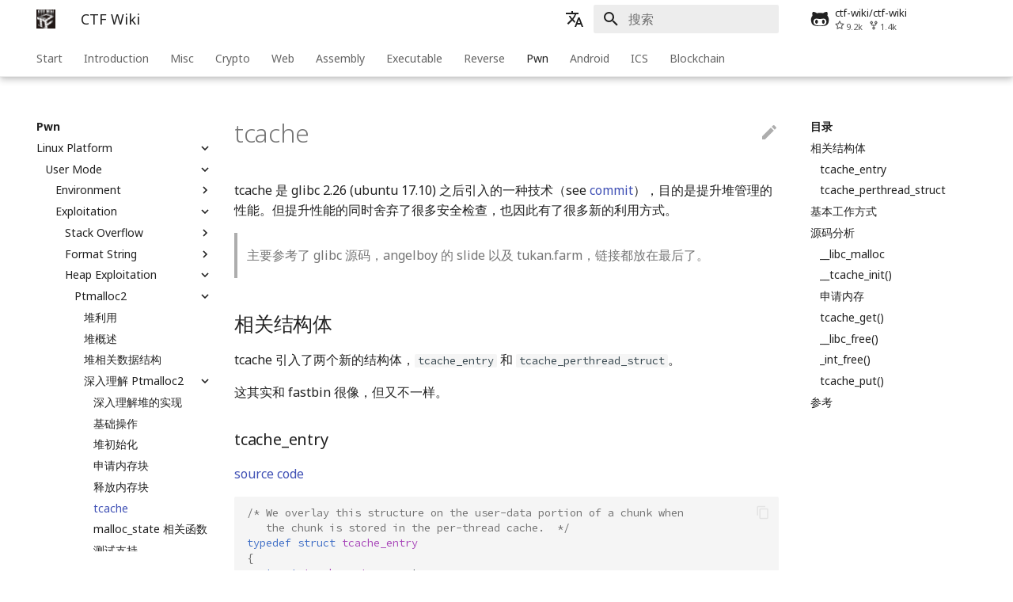

--- FILE ---
content_type: text/html; charset=utf-8
request_url: https://ctf-wiki.org/pwn/linux/user-mode/heap/ptmalloc2/implementation/tcache/
body_size: 21921
content:
<!doctype html><html lang=zh class=no-js> <head><meta charset=utf-8><meta name=viewport content="width=device-width,initial-scale=1"><meta name=description content="CTF Wiki"><meta name=author content="CTF Wiki Team"><link href=https://ctf-wiki.org/pwn/linux/user-mode/heap/ptmalloc2/implementation/tcache/ rel=canonical><link rel=alternate href=/ hreflang=zh><link rel=alternate href=/en/ hreflang=zh><link rel=alternate href=/zh-tw/ hreflang=zh><link rel="shortcut icon" href=../../../../../../../assets/images/favicon.png><meta name=generator content="mkdocs-1.6.1, mkdocs-material-6.2.8+insiders-1.17.0"><title>tcache - CTF Wiki</title><link rel=stylesheet href=../../../../../../../assets/stylesheets/main.10cb3b3f.min.css><link rel=stylesheet href=../../../../../../../assets/stylesheets/palette.697e47cb.min.css><meta name=theme-color content=#ffffff><link rel=preconnect href=https://fonts.gstatic.com crossorigin><link rel=stylesheet href="https://fonts.googleapis.com/css?family=Noto+Sans:300,400,400i,700%7CSource+Code+Pro&display=fallback"><style>:root{--md-text-font-family:"Noto Sans",;--md-code-font-family:"Source Code Pro",}</style><link rel=stylesheet href=../../../../../../../static/css/extra.css></head> <body dir=ltr data-md-color-scheme=preference data-md-color-primary=white data-md-color-accent=red> <input class=md-toggle data-md-toggle=drawer type=checkbox id=__drawer autocomplete=off> <input class=md-toggle data-md-toggle=search type=checkbox id=__search autocomplete=off> <label class=md-overlay for=__drawer></label> <div data-md-component=skip> <a href=#tcache class=md-skip> 跳转至 </a> </div> <div data-md-component=announce> </div> <header class="md-header md-header--lifted" data-md-component=header> <nav class="md-header__inner md-grid" aria-label=Header> <a href=https://ctf-wiki.org/ title="CTF Wiki" class="md-header__button md-logo" aria-label="CTF Wiki"> <img src=../../../../../../../static/img/logo.png alt=logo> </a> <label class="md-header__button md-icon" for=__drawer> <svg xmlns=http://www.w3.org/2000/svg viewbox="0 0 24 24"><path d="M3 6h18v2H3V6m0 5h18v2H3v-2m0 5h18v2H3v-2z"/></svg> </label> <div class=md-header__title data-md-component=header-title> <div class=md-header__ellipsis> <div class=md-header__topic> <span class=md-ellipsis> CTF Wiki </span> </div> <div class=md-header__topic data-md-component=header-topic> <span class=md-ellipsis> tcache </span> </div> </div> </div> <div class=md-header__options> <div class=md-select> <span class="md-header__button md-icon"> <svg xmlns=http://www.w3.org/2000/svg viewbox="0 0 24 24"><path d="M12.87 15.07l-2.54-2.51.03-.03A17.52 17.52 0 0014.07 6H17V4h-7V2H8v2H1v2h11.17C11.5 7.92 10.44 9.75 9 11.35 8.07 10.32 7.3 9.19 6.69 8h-2c.73 1.63 1.73 3.17 2.98 4.56l-5.09 5.02L4 19l5-5 3.11 3.11.76-2.04M18.5 10h-2L12 22h2l1.12-3h4.75L21 22h2l-4.5-12m-2.62 7l1.62-4.33L19.12 17h-3.24z"/></svg> </span> <div class=md-select__inner> <ul class=md-select__list> <li class=md-select__item> <a href=/ class=md-select__link> zh - 汉语 </a> </li> <li class=md-select__item> <a href=/en/ class=md-select__link> en - English </a> </li> <li class=md-select__item> <a href=/zh-tw/ class=md-select__link> zh-tw - 繁體中文 </a> </li> </ul> </div> </div> </div> <label class="md-header__button md-icon" for=__search> <svg xmlns=http://www.w3.org/2000/svg viewbox="0 0 24 24"><path d="M9.5 3A6.5 6.5 0 0116 9.5c0 1.61-.59 3.09-1.56 4.23l.27.27h.79l5 5-1.5 1.5-5-5v-.79l-.27-.27A6.516 6.516 0 019.5 16 6.5 6.5 0 013 9.5 6.5 6.5 0 019.5 3m0 2C7 5 5 7 5 9.5S7 14 9.5 14 14 12 14 9.5 12 5 9.5 5z"/></svg> </label> <div class=md-search data-md-component=search role=dialog> <label class=md-search__overlay for=__search></label> <div class=md-search__inner role=search> <form class=md-search__form name=search> <input type=text class=md-search__input name=query aria-label=搜索 placeholder=搜索 autocapitalize=off autocorrect=off autocomplete=off spellcheck=false data-md-component=search-query data-md-state=active required> <label class="md-search__icon md-icon" for=__search> <svg xmlns=http://www.w3.org/2000/svg viewbox="0 0 24 24"><path d="M9.5 3A6.5 6.5 0 0116 9.5c0 1.61-.59 3.09-1.56 4.23l.27.27h.79l5 5-1.5 1.5-5-5v-.79l-.27-.27A6.516 6.516 0 019.5 16 6.5 6.5 0 013 9.5 6.5 6.5 0 019.5 3m0 2C7 5 5 7 5 9.5S7 14 9.5 14 14 12 14 9.5 12 5 9.5 5z"/></svg> <svg xmlns=http://www.w3.org/2000/svg viewbox="0 0 24 24"><path d="M20 11v2H8l5.5 5.5-1.42 1.42L4.16 12l7.92-7.92L13.5 5.5 8 11h12z"/></svg> </label> <nav class=md-search__options aria-label=Search> <a href=javascript:void(0) class="md-search__icon md-icon" aria-label=Share data-clipboard data-clipboard-text data-md-component=search-share tabindex=-1> <svg xmlns=http://www.w3.org/2000/svg viewbox="0 0 24 24"><path d="M18 16.08c-.76 0-1.44.3-1.96.77L8.91 12.7c.05-.23.09-.46.09-.7 0-.24-.04-.47-.09-.7l7.05-4.11c.54.5 1.25.81 2.04.81a3 3 0 003-3 3 3 0 00-3-3 3 3 0 00-3 3c0 .24.04.47.09.7L8.04 9.81C7.5 9.31 6.79 9 6 9a3 3 0 00-3 3 3 3 0 003 3c.79 0 1.5-.31 2.04-.81l7.12 4.15c-.05.21-.08.43-.08.66 0 1.61 1.31 2.91 2.92 2.91 1.61 0 2.92-1.3 2.92-2.91A2.92 2.92 0 0018 16.08z"/></svg> </a> <button type=reset class="md-search__icon md-icon" aria-label=Clear data-md-component=search-reset tabindex=-1> <svg xmlns=http://www.w3.org/2000/svg viewbox="0 0 24 24"><path d="M19 6.41L17.59 5 12 10.59 6.41 5 5 6.41 10.59 12 5 17.59 6.41 19 12 13.41 17.59 19 19 17.59 13.41 12 19 6.41z"/></svg> </button> </nav> <div class=md-search__suggest data-md-component=search-suggest></div> </form> <div class=md-search__output> <div class=md-search__scrollwrap data-md-scrollfix> <div class=md-search-result data-md-component=search-result> <div class=md-search-result__meta> 正在初始化搜索引擎 </div> <ol class=md-search-result__list></ol> </div> </div> </div> </div> </div> <div class=md-header__source> <a href=https://github.com/ctf-wiki/ctf-wiki title="前往 GitHub 仓库" class=md-source> <div class="md-source__icon md-icon"> <svg xmlns=http://www.w3.org/2000/svg viewbox="0 0 480 512"><path d="M186.1 328.7c0 20.9-10.9 55.1-36.7 55.1s-36.7-34.2-36.7-55.1 10.9-55.1 36.7-55.1 36.7 34.2 36.7 55.1zM480 278.2c0 31.9-3.2 65.7-17.5 95-37.9 76.6-142.1 74.8-216.7 74.8-75.8 0-186.2 2.7-225.6-74.8-14.6-29-20.2-63.1-20.2-95 0-41.9 13.9-81.5 41.5-113.6-5.2-15.8-7.7-32.4-7.7-48.8 0-21.5 4.9-32.3 14.6-51.8 45.3 0 74.3 9 108.8 36 29-6.9 58.8-10 88.7-10 27 0 54.2 2.9 80.4 9.2 34-26.7 63-35.2 107.8-35.2 9.8 19.5 14.6 30.3 14.6 51.8 0 16.4-2.6 32.7-7.7 48.2 27.5 32.4 39 72.3 39 114.2zm-64.3 50.5c0-43.9-26.7-82.6-73.5-82.6-18.9 0-37 3.4-56 6-14.9 2.3-29.8 3.2-45.1 3.2-15.2 0-30.1-.9-45.1-3.2-18.7-2.6-37-6-56-6-46.8 0-73.5 38.7-73.5 82.6 0 87.8 80.4 101.3 150.4 101.3h48.2c70.3 0 150.6-13.4 150.6-101.3zm-82.6-55.1c-25.8 0-36.7 34.2-36.7 55.1s10.9 55.1 36.7 55.1 36.7-34.2 36.7-55.1-10.9-55.1-36.7-55.1z"/></svg> </div> <div class=md-source__repository> ctf-wiki/ctf-wiki </div> </a> </div> </nav> <nav class=md-tabs aria-label=Tabs data-md-component=tabs> <div class="md-tabs__inner md-grid"> <ul class=md-tabs__list> <li class=md-tabs__item> <a href=../../../../../../.. class=md-tabs__link> Start </a> </li> <li class=md-tabs__item> <a href=../../../../../../../introduction/history/ class=md-tabs__link> Introduction </a> </li> <li class=md-tabs__item> <a href=../../../../../../../misc/introduction/ class=md-tabs__link> Misc </a> </li> <li class=md-tabs__item> <a href=../../../../../../../crypto/introduction/ class=md-tabs__link> Crypto </a> </li> <li class=md-tabs__item> <a href=../../../../../../../web/introduction/ class=md-tabs__link> Web </a> </li> <li class=md-tabs__item> <a href=../../../../../../../assembly/x86-x64/readme/ class=md-tabs__link> Assembly </a> </li> <li class=md-tabs__item> <a href=../../../../../../../executable/elf/structure/basic-info/ class=md-tabs__link> Executable </a> </li> <li class=md-tabs__item> <a href=../../../../../../../reverse/introduction/ class=md-tabs__link> Reverse </a> </li> <li class=md-tabs__item> <a href=../../../../environment/ class="md-tabs__link md-tabs__link--active"> Pwn </a> </li> <li class=md-tabs__item> <a href=../../../../../../../android/basic_develop/basic_develop/ class=md-tabs__link> Android </a> </li> <li class=md-tabs__item> <a href=../../../../../../../ics/ctfs/ class=md-tabs__link> ICS </a> </li> <li class=md-tabs__item> <a href=../../../../../../../blockchain/introduction/ class=md-tabs__link> Blockchain </a> </li> </ul> </div> </nav> </header> <div class=md-container data-md-component=container> <main class=md-main data-md-component=main> <div class="md-main__inner md-grid"> <div class="md-sidebar md-sidebar--primary" data-md-component=navigation> <div class=md-sidebar__scrollwrap> <div class=md-sidebar__inner> <nav class="md-nav md-nav--primary md-nav--lifted" aria-label=Navigation data-md-level=0> <label class=md-nav__title for=__drawer> <a href=https://ctf-wiki.org/ title="CTF Wiki" class="md-nav__button md-logo" aria-label="CTF Wiki"> <img src=../../../../../../../static/img/logo.png alt=logo> </a> CTF Wiki </label> <div class=md-nav__source> <a href=https://github.com/ctf-wiki/ctf-wiki title="前往 GitHub 仓库" class=md-source> <div class="md-source__icon md-icon"> <svg xmlns=http://www.w3.org/2000/svg viewbox="0 0 480 512"><path d="M186.1 328.7c0 20.9-10.9 55.1-36.7 55.1s-36.7-34.2-36.7-55.1 10.9-55.1 36.7-55.1 36.7 34.2 36.7 55.1zM480 278.2c0 31.9-3.2 65.7-17.5 95-37.9 76.6-142.1 74.8-216.7 74.8-75.8 0-186.2 2.7-225.6-74.8-14.6-29-20.2-63.1-20.2-95 0-41.9 13.9-81.5 41.5-113.6-5.2-15.8-7.7-32.4-7.7-48.8 0-21.5 4.9-32.3 14.6-51.8 45.3 0 74.3 9 108.8 36 29-6.9 58.8-10 88.7-10 27 0 54.2 2.9 80.4 9.2 34-26.7 63-35.2 107.8-35.2 9.8 19.5 14.6 30.3 14.6 51.8 0 16.4-2.6 32.7-7.7 48.2 27.5 32.4 39 72.3 39 114.2zm-64.3 50.5c0-43.9-26.7-82.6-73.5-82.6-18.9 0-37 3.4-56 6-14.9 2.3-29.8 3.2-45.1 3.2-15.2 0-30.1-.9-45.1-3.2-18.7-2.6-37-6-56-6-46.8 0-73.5 38.7-73.5 82.6 0 87.8 80.4 101.3 150.4 101.3h48.2c70.3 0 150.6-13.4 150.6-101.3zm-82.6-55.1c-25.8 0-36.7 34.2-36.7 55.1s10.9 55.1 36.7 55.1 36.7-34.2 36.7-55.1-10.9-55.1-36.7-55.1z"/></svg> </div> <div class=md-source__repository> ctf-wiki/ctf-wiki </div> </a> </div> <ul class=md-nav__list data-md-scrollfix> <li class="md-nav__item md-nav__item--nested"> <input class="md-nav__toggle md-toggle" data-md-toggle=nav-1 type=checkbox id=nav-1> <label class=md-nav__link for=nav-1> Start <span class="md-nav__icon md-icon"></span> </label> <nav class=md-nav aria-label=Start data-md-level=1> <label class=md-nav__title for=nav-1> <span class="md-nav__icon md-icon"></span> Start </label> <ul class=md-nav__list data-md-scrollfix> <li class=md-nav__item> <a href=../../../../../../.. class=md-nav__link> 简介 </a> </li> <li class=md-nav__item> <a href=../../../../../../../usage/ class=md-nav__link> 如何使用 CTF Wiki </a> </li> <li class="md-nav__item md-nav__item--nested"> <input class="md-nav__toggle md-toggle" data-md-toggle=nav-1-3 type=checkbox id=nav-1-3> <label class=md-nav__link for=nav-1-3> 贡献指南 <span class="md-nav__icon md-icon"></span> </label> <nav class=md-nav aria-label=贡献指南 data-md-level=2> <label class=md-nav__title for=nav-1-3> <span class="md-nav__icon md-icon"></span> 贡献指南 </label> <ul class=md-nav__list data-md-scrollfix> <li class=md-nav__item> <a href=../../../../../../../contribute/before-contributing/ class=md-nav__link> 贡献之前 </a> </li> <li class=md-nav__item> <a href=../../../../../../../contribute/basic-contribute-approach/ class=md-nav__link> 基本贡献方式 </a> </li> <li class=md-nav__item> <a href=../../../../../../../contribute/documentation-requirement/ class=md-nav__link> 贡献文档要求 </a> </li> <li class=md-nav__item> <a href=../../../../../../../contribute/translation/ class=md-nav__link> 翻译 </a> </li> </ul> </nav> </li> <li class=md-nav__item> <a href=../../../../../../../discussion/ class=md-nav__link> 讨论交流 </a> </li> </ul> </nav> </li> <li class="md-nav__item md-nav__item--nested"> <input class="md-nav__toggle md-toggle" data-md-toggle=nav-2 type=checkbox id=nav-2> <label class=md-nav__link for=nav-2> Introduction <span class="md-nav__icon md-icon"></span> </label> <nav class=md-nav aria-label=Introduction data-md-level=1> <label class=md-nav__title for=nav-2> <span class="md-nav__icon md-icon"></span> Introduction </label> <ul class=md-nav__list data-md-scrollfix> <li class=md-nav__item> <a href=../../../../../../../introduction/history/ class=md-nav__link> CTF 历史 </a> </li> <li class=md-nav__item> <a href=../../../../../../../introduction/mode/ class=md-nav__link> CTF 竞赛模式简介 </a> </li> <li class=md-nav__item> <a href=../../../../../../../introduction/content/ class=md-nav__link> CTF 竞赛内容 </a> </li> <li class=md-nav__item> <a href=../../../../../../../introduction/experience/ class=md-nav__link> 线下攻防经验小结 </a> </li> <li class=md-nav__item> <a href=../../../../../../../introduction/cgc/ class=md-nav__link> CGC 超级挑战赛 </a> </li> <li class=md-nav__item> <a href=../../../../../../../introduction/resources/ class=md-nav__link> 学习资源 </a> </li> </ul> </nav> </li> <li class="md-nav__item md-nav__item--nested"> <input class="md-nav__toggle md-toggle" data-md-toggle=nav-3 type=checkbox id=nav-3> <label class=md-nav__link for=nav-3> Misc <span class="md-nav__icon md-icon"></span> </label> <nav class=md-nav aria-label=Misc data-md-level=1> <label class=md-nav__title for=nav-3> <span class="md-nav__icon md-icon"></span> Misc </label> <ul class=md-nav__list data-md-scrollfix> <li class=md-nav__item> <a href=../../../../../../../misc/introduction/ class=md-nav__link> 杂项简介 </a> </li> <li class=md-nav__item> <a href=../../../../../../../misc/recon/ class=md-nav__link> 信息搜集技术 </a> </li> <li class="md-nav__item md-nav__item--nested"> <input class="md-nav__toggle md-toggle" data-md-toggle=nav-3-3 type=checkbox id=nav-3-3> <label class=md-nav__link for=nav-3-3> 编码分析 <span class="md-nav__icon md-icon"></span> </label> <nav class=md-nav aria-label=编码分析 data-md-level=2> <label class=md-nav__title for=nav-3-3> <span class="md-nav__icon md-icon"></span> 编码分析 </label> <ul class=md-nav__list data-md-scrollfix> <li class=md-nav__item> <a href=../../../../../../../misc/encode/communication/ class=md-nav__link> 通信领域常用编码 </a> </li> <li class=md-nav__item> <a href=../../../../../../../misc/encode/computer/ class=md-nav__link> 计算机相关的编码 </a> </li> <li class=md-nav__item> <a href=../../../../../../../misc/encode/modern/ class=md-nav__link> 现实世界中常用的编码 </a> </li> </ul> </nav> </li> <li class=md-nav__item> <a href=../../../../../../../misc/prefix/ class=md-nav__link> 取证隐写前置技术 </a> </li> <li class="md-nav__item md-nav__item--nested"> <input class="md-nav__toggle md-toggle" data-md-toggle=nav-3-5 type=checkbox id=nav-3-5> <label class=md-nav__link for=nav-3-5> 图片分析 <span class="md-nav__icon md-icon"></span> </label> <nav class=md-nav aria-label=图片分析 data-md-level=2> <label class=md-nav__title for=nav-3-5> <span class="md-nav__icon md-icon"></span> 图片分析 </label> <ul class=md-nav__list data-md-scrollfix> <li class=md-nav__item> <a href=../../../../../../../misc/picture/introduction/ class=md-nav__link> 图片分析简介 </a> </li> <li class=md-nav__item> <a href=../../../../../../../misc/picture/png/ class=md-nav__link> PNG </a> </li> <li class=md-nav__item> <a href=../../../../../../../misc/picture/jpg/ class=md-nav__link> JPG </a> </li> <li class=md-nav__item> <a href=../../../../../../../misc/picture/gif/ class=md-nav__link> GIF </a> </li> </ul> </nav> </li> <li class="md-nav__item md-nav__item--nested"> <input class="md-nav__toggle md-toggle" data-md-toggle=nav-3-6 type=checkbox id=nav-3-6> <label class=md-nav__link for=nav-3-6> 音频隐写 <span class="md-nav__icon md-icon"></span> </label> <nav class=md-nav aria-label=音频隐写 data-md-level=2> <label class=md-nav__title for=nav-3-6> <span class="md-nav__icon md-icon"></span> 音频隐写 </label> <ul class=md-nav__list data-md-scrollfix> <li class=md-nav__item> <a href=../../../../../../../misc/audio/introduction/ class=md-nav__link> 音频隐写 </a> </li> </ul> </nav> </li> <li class="md-nav__item md-nav__item--nested"> <input class="md-nav__toggle md-toggle" data-md-toggle=nav-3-7 type=checkbox id=nav-3-7> <label class=md-nav__link for=nav-3-7> 流量包分析 <span class="md-nav__icon md-icon"></span> </label> <nav class=md-nav aria-label=流量包分析 data-md-level=2> <label class=md-nav__title for=nav-3-7> <span class="md-nav__icon md-icon"></span> 流量包分析 </label> <ul class=md-nav__list data-md-scrollfix> <li class=md-nav__item> <a href=../../../../../../../misc/traffic/introduction/ class=md-nav__link> 流量包分析简介 </a> </li> <li class=md-nav__item> <a href=../../../../../../../misc/traffic/fix/ class=md-nav__link> PCAP 文件修复 </a> </li> <li class="md-nav__item md-nav__item--nested"> <input class="md-nav__toggle md-toggle" data-md-toggle=nav-3-7-3 type=checkbox id=nav-3-7-3> <label class=md-nav__link for=nav-3-7-3> 协议分析 <span class="md-nav__icon md-icon"></span> </label> <nav class=md-nav aria-label=协议分析 data-md-level=3> <label class=md-nav__title for=nav-3-7-3> <span class="md-nav__icon md-icon"></span> 协议分析 </label> <ul class=md-nav__list data-md-scrollfix> <li class=md-nav__item> <a href=../../../../../../../misc/traffic/protocols/readme/ class=md-nav__link> 协议分析概述 </a> </li> <li class=md-nav__item> <a href=../../../../../../../misc/traffic/protocols/wireshark/ class=md-nav__link> Wireshark </a> </li> <li class=md-nav__item> <a href=../../../../../../../misc/traffic/protocols/http/ class=md-nav__link> HTTP </a> </li> <li class=md-nav__item> <a href=../../../../../../../misc/traffic/protocols/https/ class=md-nav__link> HTTPS </a> </li> <li class=md-nav__item> <a href=../../../../../../../misc/traffic/protocols/ftp/ class=md-nav__link> FTP </a> </li> <li class=md-nav__item> <a href=../../../../../../../misc/traffic/protocols/dns/ class=md-nav__link> DNS </a> </li> <li class=md-nav__item> <a href=../../../../../../../misc/traffic/protocols/wifi/ class=md-nav__link> WIFI </a> </li> <li class=md-nav__item> <a href=../../../../../../../misc/traffic/protocols/usb/ class=md-nav__link> USB </a> </li> </ul> </nav> </li> <li class=md-nav__item> <a href=../../../../../../../misc/traffic/data/ class=md-nav__link> 数据提取 </a> </li> </ul> </nav> </li> <li class="md-nav__item md-nav__item--nested"> <input class="md-nav__toggle md-toggle" data-md-toggle=nav-3-8 type=checkbox id=nav-3-8> <label class=md-nav__link for=nav-3-8> 压缩包分析 <span class="md-nav__icon md-icon"></span> </label> <nav class=md-nav aria-label=压缩包分析 data-md-level=2> <label class=md-nav__title for=nav-3-8> <span class="md-nav__icon md-icon"></span> 压缩包分析 </label> <ul class=md-nav__list data-md-scrollfix> <li class=md-nav__item> <a href=../../../../../../../misc/archive/zip/ class=md-nav__link> ZIP 格式 </a> </li> <li class=md-nav__item> <a href=../../../../../../../misc/archive/rar/ class=md-nav__link> RAR 格式 </a> </li> </ul> </nav> </li> <li class="md-nav__item md-nav__item--nested"> <input class="md-nav__toggle md-toggle" data-md-toggle=nav-3-9 type=checkbox id=nav-3-9> <label class=md-nav__link for=nav-3-9> 磁盘内存分析 <span class="md-nav__icon md-icon"></span> </label> <nav class=md-nav aria-label=磁盘内存分析 data-md-level=2> <label class=md-nav__title for=nav-3-9> <span class="md-nav__icon md-icon"></span> 磁盘内存分析 </label> <ul class=md-nav__list data-md-scrollfix> <li class=md-nav__item> <a href=../../../../../../../misc/disk-memory/introduction/ class=md-nav__link> 磁盘内存分析 </a> </li> <li class=md-nav__item> <a href=../../../../../../../misc/disk-memory/problem/ class=md-nav__link> 题目 </a> </li> </ul> </nav> </li> <li class="md-nav__item md-nav__item--nested"> <input class="md-nav__toggle md-toggle" data-md-toggle=nav-3-10 type=checkbox id=nav-3-10> <label class=md-nav__link for=nav-3-10> Other <span class="md-nav__icon md-icon"></span> </label> <nav class=md-nav aria-label=Other data-md-level=2> <label class=md-nav__title for=nav-3-10> <span class="md-nav__icon md-icon"></span> Other </label> <ul class=md-nav__list data-md-scrollfix> <li class=md-nav__item> <a href=../../../../../../../misc/other/pyc/ class=md-nav__link> pyc文件 </a> </li> </ul> </nav> </li> </ul> </nav> </li> <li class="md-nav__item md-nav__item--nested"> <input class="md-nav__toggle md-toggle" data-md-toggle=nav-4 type=checkbox id=nav-4> <label class=md-nav__link for=nav-4> Crypto <span class="md-nav__icon md-icon"></span> </label> <nav class=md-nav aria-label=Crypto data-md-level=1> <label class=md-nav__title for=nav-4> <span class="md-nav__icon md-icon"></span> Crypto </label> <ul class=md-nav__list data-md-scrollfix> <li class=md-nav__item> <a href=../../../../../../../crypto/introduction/ class=md-nav__link> 密码学简介 </a> </li> <li class="md-nav__item md-nav__item--nested"> <input class="md-nav__toggle md-toggle" data-md-toggle=nav-4-2 type=checkbox id=nav-4-2> <label class=md-nav__link for=nav-4-2> 基础数学知识 <span class="md-nav__icon md-icon"></span> </label> <nav class=md-nav aria-label=基础数学知识 data-md-level=2> <label class=md-nav__title for=nav-4-2> <span class="md-nav__icon md-icon"></span> 基础数学知识 </label> <ul class=md-nav__list data-md-scrollfix> <li class=md-nav__item> <a href=../../../../../../../crypto/basic/introduction/ class=md-nav__link> 基础数学知识 </a> </li> </ul> </nav> </li> <li class="md-nav__item md-nav__item--nested"> <input class="md-nav__toggle md-toggle" data-md-toggle=nav-4-3 type=checkbox id=nav-4-3> <label class=md-nav__link for=nav-4-3> 古典密码 <span class="md-nav__icon md-icon"></span> </label> <nav class=md-nav aria-label=古典密码 data-md-level=2> <label class=md-nav__title for=nav-4-3> <span class="md-nav__icon md-icon"></span> 古典密码 </label> <ul class=md-nav__list data-md-scrollfix> <li class=md-nav__item> <a href=../../../../../../../crypto/classical/introduction/ class=md-nav__link> 古典密码简介 </a> </li> <li class=md-nav__item> <a href=../../../../../../../crypto/classical/monoalphabetic/ class=md-nav__link> 单表代换加密 </a> </li> <li class=md-nav__item> <a href=../../../../../../../crypto/classical/polyalphabetic/ class=md-nav__link> 多表代换加密 </a> </li> <li class=md-nav__item> <a href=../../../../../../../crypto/classical/others/ class=md-nav__link> 其它类型加密 </a> </li> <li class=md-nav__item> <a href=../../../../../../../crypto/classical/summary/ class=md-nav__link> 总结 </a> </li> </ul> </nav> </li> <li class="md-nav__item md-nav__item--nested"> <input class="md-nav__toggle md-toggle" data-md-toggle=nav-4-4 type=checkbox id=nav-4-4> <label class=md-nav__link for=nav-4-4> 流密码 <span class="md-nav__icon md-icon"></span> </label> <nav class=md-nav aria-label=流密码 data-md-level=2> <label class=md-nav__title for=nav-4-4> <span class="md-nav__icon md-icon"></span> 流密码 </label> <ul class=md-nav__list data-md-scrollfix> <li class=md-nav__item> <a href=../../../../../../../crypto/streamcipher/intro/ class=md-nav__link> 流密码 </a> </li> <li class="md-nav__item md-nav__item--nested"> <input class="md-nav__toggle md-toggle" data-md-toggle=nav-4-4-2 type=checkbox id=nav-4-4-2> <label class=md-nav__link for=nav-4-4-2> 伪随机数生成器 <span class="md-nav__icon md-icon"></span> </label> <nav class=md-nav aria-label=伪随机数生成器 data-md-level=3> <label class=md-nav__title for=nav-4-4-2> <span class="md-nav__icon md-icon"></span> 伪随机数生成器 </label> <ul class=md-nav__list data-md-scrollfix> <li class=md-nav__item> <a href=../../../../../../../crypto/streamcipher/prng/intro/ class=md-nav__link> 伪随机数生成器介绍 </a> </li> <li class=md-nav__item> <a href=../../../../../../../crypto/streamcipher/prng/csprng/ class=md-nav__link> 密码安全伪随机数生成器 </a> </li> <li class=md-nav__item> <a href=../../../../../../../crypto/streamcipher/prng/problem/ class=md-nav__link> 题目 </a> </li> </ul> </nav> </li> <li class="md-nav__item md-nav__item--nested"> <input class="md-nav__toggle md-toggle" data-md-toggle=nav-4-4-3 type=checkbox id=nav-4-4-3> <label class=md-nav__link for=nav-4-4-3> 线性同余生成器 <span class="md-nav__icon md-icon"></span> </label> <nav class=md-nav aria-label=线性同余生成器 data-md-level=3> <label class=md-nav__title for=nav-4-4-3> <span class="md-nav__icon md-icon"></span> 线性同余生成器 </label> <ul class=md-nav__list data-md-scrollfix> <li class=md-nav__item> <a href=../../../../../../../crypto/streamcipher/lcg/intro/ class=md-nav__link> 线性同余生成器 </a> </li> <li class=md-nav__item> <a href=../../../../../../../crypto/streamcipher/lcg/challenge/ class=md-nav__link> 题目 </a> </li> </ul> </nav> </li> <li class="md-nav__item md-nav__item--nested"> <input class="md-nav__toggle md-toggle" data-md-toggle=nav-4-4-4 type=checkbox id=nav-4-4-4> <label class=md-nav__link for=nav-4-4-4> 反馈移位寄存器 <span class="md-nav__icon md-icon"></span> </label> <nav class=md-nav aria-label=反馈移位寄存器 data-md-level=3> <label class=md-nav__title for=nav-4-4-4> <span class="md-nav__icon md-icon"></span> 反馈移位寄存器 </label> <ul class=md-nav__list data-md-scrollfix> <li class=md-nav__item> <a href=../../../../../../../crypto/streamcipher/fsr/intro/ class=md-nav__link> 反馈移位寄存器 </a> </li> <li class=md-nav__item> <a href=../../../../../../../crypto/streamcipher/fsr/lfsr/ class=md-nav__link> 线性反馈移位寄存器 - LFSR </a> </li> <li class=md-nav__item> <a href=../../../../../../../crypto/streamcipher/fsr/nfsr/ class=md-nav__link> 非线性反馈移位寄存器 </a> </li> </ul> </nav> </li> <li class="md-nav__item md-nav__item--nested"> <input class="md-nav__toggle md-toggle" data-md-toggle=nav-4-4-5 type=checkbox id=nav-4-4-5> <label class=md-nav__link for=nav-4-4-5> 特殊流密码 <span class="md-nav__icon md-icon"></span> </label> <nav class=md-nav aria-label=特殊流密码 data-md-level=3> <label class=md-nav__title for=nav-4-4-5> <span class="md-nav__icon md-icon"></span> 特殊流密码 </label> <ul class=md-nav__list data-md-scrollfix> <li class=md-nav__item> <a href=../../../../../../../crypto/streamcipher/special/rc4/ class=md-nav__link> RC4 </a> </li> </ul> </nav> </li> </ul> </nav> </li> <li class="md-nav__item md-nav__item--nested"> <input class="md-nav__toggle md-toggle" data-md-toggle=nav-4-5 type=checkbox id=nav-4-5> <label class=md-nav__link for=nav-4-5> 块加密 <span class="md-nav__icon md-icon"></span> </label> <nav class=md-nav aria-label=块加密 data-md-level=2> <label class=md-nav__title for=nav-4-5> <span class="md-nav__icon md-icon"></span> 块加密 </label> <ul class=md-nav__list data-md-scrollfix> <li class=md-nav__item> <a href=../../../../../../../crypto/blockcipher/introduction/ class=md-nav__link> 块加密 </a> </li> <li class="md-nav__item md-nav__item--nested"> <input class="md-nav__toggle md-toggle" data-md-toggle=nav-4-5-2 type=checkbox id=nav-4-5-2> <label class=md-nav__link for=nav-4-5-2> ARX <span class="md-nav__icon md-icon"></span> </label> <nav class=md-nav aria-label=ARX data-md-level=3> <label class=md-nav__title for=nav-4-5-2> <span class="md-nav__icon md-icon"></span> ARX </label> <ul class=md-nav__list data-md-scrollfix> <li class=md-nav__item> <a href=../../../../../../../crypto/blockcipher/arx-operations/ class=md-nav__link> ARX: Add-Rotate-Xor </a> </li> </ul> </nav> </li> <li class="md-nav__item md-nav__item--nested"> <input class="md-nav__toggle md-toggle" data-md-toggle=nav-4-5-3 type=checkbox id=nav-4-5-3> <label class=md-nav__link for=nav-4-5-3> DES <span class="md-nav__icon md-icon"></span> </label> <nav class=md-nav aria-label=DES data-md-level=3> <label class=md-nav__title for=nav-4-5-3> <span class="md-nav__icon md-icon"></span> DES </label> <ul class=md-nav__list data-md-scrollfix> <li class=md-nav__item> <a href=../../../../../../../crypto/blockcipher/des/ class=md-nav__link> DES </a> </li> </ul> </nav> </li> <li class="md-nav__item md-nav__item--nested"> <input class="md-nav__toggle md-toggle" data-md-toggle=nav-4-5-4 type=checkbox id=nav-4-5-4> <label class=md-nav__link for=nav-4-5-4> IDEA <span class="md-nav__icon md-icon"></span> </label> <nav class=md-nav aria-label=IDEA data-md-level=3> <label class=md-nav__title for=nav-4-5-4> <span class="md-nav__icon md-icon"></span> IDEA </label> <ul class=md-nav__list data-md-scrollfix> <li class=md-nav__item> <a href=../../../../../../../crypto/blockcipher/idea/ class=md-nav__link> IDEA </a> </li> </ul> </nav> </li> <li class="md-nav__item md-nav__item--nested"> <input class="md-nav__toggle md-toggle" data-md-toggle=nav-4-5-5 type=checkbox id=nav-4-5-5> <label class=md-nav__link for=nav-4-5-5> AES <span class="md-nav__icon md-icon"></span> </label> <nav class=md-nav aria-label=AES data-md-level=3> <label class=md-nav__title for=nav-4-5-5> <span class="md-nav__icon md-icon"></span> AES </label> <ul class=md-nav__list data-md-scrollfix> <li class=md-nav__item> <a href=../../../../../../../crypto/blockcipher/aes/ class=md-nav__link> AES </a> </li> </ul> </nav> </li> <li class="md-nav__item md-nav__item--nested"> <input class="md-nav__toggle md-toggle" data-md-toggle=nav-4-5-6 type=checkbox id=nav-4-5-6> <label class=md-nav__link for=nav-4-5-6> Simon and Speck <span class="md-nav__icon md-icon"></span> </label> <nav class=md-nav aria-label="Simon and Speck" data-md-level=3> <label class=md-nav__title for=nav-4-5-6> <span class="md-nav__icon md-icon"></span> Simon and Speck </label> <ul class=md-nav__list data-md-scrollfix> <li class=md-nav__item> <a href=../../../../../../../crypto/blockcipher/simon-speck/ class=md-nav__link> Simon and Speck Block Ciphers </a> </li> </ul> </nav> </li> <li class="md-nav__item md-nav__item--nested"> <input class="md-nav__toggle md-toggle" data-md-toggle=nav-4-5-7 type=checkbox id=nav-4-5-7> <label class=md-nav__link for=nav-4-5-7> 分组模式 <span class="md-nav__icon md-icon"></span> </label> <nav class=md-nav aria-label=分组模式 data-md-level=3> <label class=md-nav__title for=nav-4-5-7> <span class="md-nav__icon md-icon"></span> 分组模式 </label> <ul class=md-nav__list data-md-scrollfix> <li class=md-nav__item> <a href=../../../../../../../crypto/blockcipher/mode/introduction/ class=md-nav__link> 分组模式 </a> </li> <li class=md-nav__item> <a href=../../../../../../../crypto/blockcipher/mode/padding/ class=md-nav__link> 填充方式 </a> </li> <li class=md-nav__item> <a href=../../../../../../../crypto/blockcipher/mode/ecb/ class=md-nav__link> ECB </a> </li> <li class=md-nav__item> <a href=../../../../../../../crypto/blockcipher/mode/cbc/ class=md-nav__link> CBC </a> </li> <li class=md-nav__item> <a href=../../../../../../../crypto/blockcipher/mode/pcbc/ class=md-nav__link> PCBC </a> </li> <li class=md-nav__item> <a href=../../../../../../../crypto/blockcipher/mode/cfb/ class=md-nav__link> CFB </a> </li> <li class=md-nav__item> <a href=../../../../../../../crypto/blockcipher/mode/ofb/ class=md-nav__link> OFB </a> </li> <li class=md-nav__item> <a href=../../../../../../../crypto/blockcipher/mode/ctr/ class=md-nav__link> CTR </a> </li> <li class=md-nav__item> <a href=../../../../../../../crypto/blockcipher/mode/padding-oracle-attack/ class=md-nav__link> Padding Oracle Attack </a> </li> </ul> </nav> </li> </ul> </nav> </li> <li class="md-nav__item md-nav__item--nested"> <input class="md-nav__toggle md-toggle" data-md-toggle=nav-4-6 type=checkbox id=nav-4-6> <label class=md-nav__link for=nav-4-6> 非对称加密 <span class="md-nav__icon md-icon"></span> </label> <nav class=md-nav aria-label=非对称加密 data-md-level=2> <label class=md-nav__title for=nav-4-6> <span class="md-nav__icon md-icon"></span> 非对称加密 </label> <ul class=md-nav__list data-md-scrollfix> <li class=md-nav__item> <a href=../../../../../../../crypto/asymmetric/introduction/ class=md-nav__link> 介绍 </a> </li> <li class="md-nav__item md-nav__item--nested"> <input class="md-nav__toggle md-toggle" data-md-toggle=nav-4-6-2 type=checkbox id=nav-4-6-2> <label class=md-nav__link for=nav-4-6-2> RSA <span class="md-nav__icon md-icon"></span> </label> <nav class=md-nav aria-label=RSA data-md-level=3> <label class=md-nav__title for=nav-4-6-2> <span class="md-nav__icon md-icon"></span> RSA </label> <ul class=md-nav__list data-md-scrollfix> <li class=md-nav__item> <a href=../../../../../../../crypto/asymmetric/rsa/rsa_theory/ class=md-nav__link> RSA 介绍 </a> </li> <li class=md-nav__item> <a href=../../../../../../../crypto/asymmetric/rsa/rsa_module_attack/ class=md-nav__link> 模数相关攻击 </a> </li> <li class=md-nav__item> <a href=../../../../../../../crypto/asymmetric/rsa/rsa_e_attack/ class=md-nav__link> 公钥指数相关攻击 </a> </li> <li class="md-nav__item md-nav__item--nested"> <input class="md-nav__toggle md-toggle" data-md-toggle=nav-4-6-2-4 type=checkbox id=nav-4-6-2-4> <label class=md-nav__link for=nav-4-6-2-4> 私钥d相关攻击 <span class="md-nav__icon md-icon"></span> </label> <nav class=md-nav aria-label=私钥d相关攻击 data-md-level=4> <label class=md-nav__title for=nav-4-6-2-4> <span class="md-nav__icon md-icon"></span> 私钥d相关攻击 </label> <ul class=md-nav__list data-md-scrollfix> <li class=md-nav__item> <a href=../../../../../../../crypto/asymmetric/rsa/d_attacks/rsa_d_attack/ class=md-nav__link> 私钥 d 相关攻击 </a> </li> <li class=md-nav__item> <a href=../../../../../../../crypto/asymmetric/rsa/d_attacks/rsa_extending_wiener/ class=md-nav__link> 扩展维纳攻击 </a> </li> </ul> </nav> </li> <li class=md-nav__item> <a href=../../../../../../../crypto/asymmetric/rsa/rsa_coppersmith_attack/ class=md-nav__link> Coppersmith 相关攻击 </a> </li> <li class=md-nav__item> <a href=../../../../../../../crypto/asymmetric/rsa/rsa_chosen_plain_cipher/ class=md-nav__link> RSA 选择明密文攻击 </a> </li> <li class=md-nav__item> <a href=../../../../../../../crypto/asymmetric/rsa/rsa_side_channel/ class=md-nav__link> RSA 侧信道攻击 </a> </li> <li class=md-nav__item> <a href=../../../../../../../crypto/asymmetric/rsa/rsa_pkcs_attack/ class=md-nav__link> Bleichenbacher's attack </a> </li> <li class=md-nav__item> <a href=../../../../../../../crypto/asymmetric/rsa/rsa_complex/ class=md-nav__link> RSA 复杂题目 </a> </li> </ul> </nav> </li> <li class="md-nav__item md-nav__item--nested"> <input class="md-nav__toggle md-toggle" data-md-toggle=nav-4-6-3 type=checkbox id=nav-4-6-3> <label class=md-nav__link for=nav-4-6-3> 背包加密 <span class="md-nav__icon md-icon"></span> </label> <nav class=md-nav aria-label=背包加密 data-md-level=3> <label class=md-nav__title for=nav-4-6-3> <span class="md-nav__icon md-icon"></span> 背包加密 </label> <ul class=md-nav__list data-md-scrollfix> <li class=md-nav__item> <a href=../../../../../../../crypto/asymmetric/knapsack/knapsack/ class=md-nav__link> 背包加密 </a> </li> </ul> </nav> </li> <li class="md-nav__item md-nav__item--nested"> <input class="md-nav__toggle md-toggle" data-md-toggle=nav-4-6-4 type=checkbox id=nav-4-6-4> <label class=md-nav__link for=nav-4-6-4> 离散对数相关 <span class="md-nav__icon md-icon"></span> </label> <nav class=md-nav aria-label=离散对数相关 data-md-level=3> <label class=md-nav__title for=nav-4-6-4> <span class="md-nav__icon md-icon"></span> 离散对数相关 </label> <ul class=md-nav__list data-md-scrollfix> <li class=md-nav__item> <a href=../../../../../../../crypto/asymmetric/discrete-log/discrete-log/ class=md-nav__link> 离散对数 </a> </li> <li class=md-nav__item> <a href=../../../../../../../crypto/asymmetric/discrete-log/elgamal/ class=md-nav__link> ElGamal </a> </li> <li class=md-nav__item> <a href=../../../../../../../crypto/asymmetric/discrete-log/ecc/ class=md-nav__link> ECC </a> </li> </ul> </nav> </li> <li class="md-nav__item md-nav__item--nested"> <input class="md-nav__toggle md-toggle" data-md-toggle=nav-4-6-5 type=checkbox id=nav-4-6-5> <label class=md-nav__link for=nav-4-6-5> 格密码 <span class="md-nav__icon md-icon"></span> </label> <nav class=md-nav aria-label=格密码 data-md-level=3> <label class=md-nav__title for=nav-4-6-5> <span class="md-nav__icon md-icon"></span> 格密码 </label> <ul class=md-nav__list data-md-scrollfix> <li class=md-nav__item> <a href=../../../../../../../crypto/asymmetric/lattice/overview/ class=md-nav__link> 格概述 </a> </li> <li class=md-nav__item> <a href=../../../../../../../crypto/asymmetric/lattice/introduction/ class=md-nav__link> 基本介绍 </a> </li> <li class=md-nav__item> <a href=../../../../../../../crypto/asymmetric/lattice/lattice-reduction/ class=md-nav__link> 格基规约算法 </a> </li> <li class=md-nav__item> <a href=../../../../../../../crypto/asymmetric/lattice/cvp/ class=md-nav__link> CVP </a> </li> </ul> </nav> </li> </ul> </nav> </li> <li class="md-nav__item md-nav__item--nested"> <input class="md-nav__toggle md-toggle" data-md-toggle=nav-4-7 type=checkbox id=nav-4-7> <label class=md-nav__link for=nav-4-7> 哈希函数 <span class="md-nav__icon md-icon"></span> </label> <nav class=md-nav aria-label=哈希函数 data-md-level=2> <label class=md-nav__title for=nav-4-7> <span class="md-nav__icon md-icon"></span> 哈希函数 </label> <ul class=md-nav__list data-md-scrollfix> <li class=md-nav__item> <a href=../../../../../../../crypto/hash/introduction/ class=md-nav__link> 哈希函数 </a> </li> <li class="md-nav__item md-nav__item--nested"> <input class="md-nav__toggle md-toggle" data-md-toggle=nav-4-7-2 type=checkbox id=nav-4-7-2> <label class=md-nav__link for=nav-4-7-2> MD5 <span class="md-nav__icon md-icon"></span> </label> <nav class=md-nav aria-label=MD5 data-md-level=3> <label class=md-nav__title for=nav-4-7-2> <span class="md-nav__icon md-icon"></span> MD5 </label> <ul class=md-nav__list data-md-scrollfix> <li class=md-nav__item> <a href=../../../../../../../crypto/hash/md5/ class=md-nav__link> MD5 </a> </li> </ul> </nav> </li> <li class="md-nav__item md-nav__item--nested"> <input class="md-nav__toggle md-toggle" data-md-toggle=nav-4-7-3 type=checkbox id=nav-4-7-3> <label class=md-nav__link for=nav-4-7-3> SHA1 <span class="md-nav__icon md-icon"></span> </label> <nav class=md-nav aria-label=SHA1 data-md-level=3> <label class=md-nav__title for=nav-4-7-3> <span class="md-nav__icon md-icon"></span> SHA1 </label> <ul class=md-nav__list data-md-scrollfix> <li class=md-nav__item> <a href=../../../../../../../crypto/hash/sha1/ class=md-nav__link> SHA1 </a> </li> </ul> </nav> </li> <li class="md-nav__item md-nav__item--nested"> <input class="md-nav__toggle md-toggle" data-md-toggle=nav-4-7-4 type=checkbox id=nav-4-7-4> <label class=md-nav__link for=nav-4-7-4> FNV <span class="md-nav__icon md-icon"></span> </label> <nav class=md-nav aria-label=FNV data-md-level=3> <label class=md-nav__title for=nav-4-7-4> <span class="md-nav__icon md-icon"></span> FNV </label> <ul class=md-nav__list data-md-scrollfix> <li class=md-nav__item> <a href=../../../../../../../crypto/hash/fnv/ class=md-nav__link> Fowler–Noll–Vo hash function </a> </li> </ul> </nav> </li> <li class="md-nav__item md-nav__item--nested"> <input class="md-nav__toggle md-toggle" data-md-toggle=nav-4-7-5 type=checkbox id=nav-4-7-5> <label class=md-nav__link for=nav-4-7-5> Hash Attack <span class="md-nav__icon md-icon"></span> </label> <nav class=md-nav aria-label="Hash Attack" data-md-level=3> <label class=md-nav__title for=nav-4-7-5> <span class="md-nav__icon md-icon"></span> Hash Attack </label> <ul class=md-nav__list data-md-scrollfix> <li class=md-nav__item> <a href=../../../../../../../crypto/hash/attack/ class=md-nav__link> Hash Attack </a> </li> </ul> </nav> </li> <li class=md-nav__item> <a href=../../../../../../../crypto/hash/complex/ class=md-nav__link> 综合题目 </a> </li> </ul> </nav> </li> <li class="md-nav__item md-nav__item--nested"> <input class="md-nav__toggle md-toggle" data-md-toggle=nav-4-8 type=checkbox id=nav-4-8> <label class=md-nav__link for=nav-4-8> 数字签名 <span class="md-nav__icon md-icon"></span> </label> <nav class=md-nav aria-label=数字签名 data-md-level=2> <label class=md-nav__title for=nav-4-8> <span class="md-nav__icon md-icon"></span> 数字签名 </label> <ul class=md-nav__list data-md-scrollfix> <li class=md-nav__item> <a href=../../../../../../../crypto/signature/introduction/ class=md-nav__link> 数字签名 </a> </li> <li class="md-nav__item md-nav__item--nested"> <input class="md-nav__toggle md-toggle" data-md-toggle=nav-4-8-2 type=checkbox id=nav-4-8-2> <label class=md-nav__link for=nav-4-8-2> RSA 数字签名 <span class="md-nav__icon md-icon"></span> </label> <nav class=md-nav aria-label="RSA 数字签名" data-md-level=3> <label class=md-nav__title for=nav-4-8-2> <span class="md-nav__icon md-icon"></span> RSA 数字签名 </label> <ul class=md-nav__list data-md-scrollfix> <li class=md-nav__item> <a href=../../../../../../../crypto/signature/rsa/ class=md-nav__link> RSA 数字签名 </a> </li> </ul> </nav> </li> <li class="md-nav__item md-nav__item--nested"> <input class="md-nav__toggle md-toggle" data-md-toggle=nav-4-8-3 type=checkbox id=nav-4-8-3> <label class=md-nav__link for=nav-4-8-3> ElGamal 数字签名 <span class="md-nav__icon md-icon"></span> </label> <nav class=md-nav aria-label="ElGamal 数字签名" data-md-level=3> <label class=md-nav__title for=nav-4-8-3> <span class="md-nav__icon md-icon"></span> ElGamal 数字签名 </label> <ul class=md-nav__list data-md-scrollfix> <li class=md-nav__item> <a href=../../../../../../../crypto/signature/elgamal/ class=md-nav__link> ElGamal </a> </li> </ul> </nav> </li> <li class="md-nav__item md-nav__item--nested"> <input class="md-nav__toggle md-toggle" data-md-toggle=nav-4-8-4 type=checkbox id=nav-4-8-4> <label class=md-nav__link for=nav-4-8-4> DSA 数字签名 <span class="md-nav__icon md-icon"></span> </label> <nav class=md-nav aria-label="DSA 数字签名" data-md-level=3> <label class=md-nav__title for=nav-4-8-4> <span class="md-nav__icon md-icon"></span> DSA 数字签名 </label> <ul class=md-nav__list data-md-scrollfix> <li class=md-nav__item> <a href=../../../../../../../crypto/signature/dsa/ class=md-nav__link> DSA </a> </li> </ul> </nav> </li> </ul> </nav> </li> <li class="md-nav__item md-nav__item--nested"> <input class="md-nav__toggle md-toggle" data-md-toggle=nav-4-9 type=checkbox id=nav-4-9> <label class=md-nav__link for=nav-4-9> 攻击思想总结 <span class="md-nav__icon md-icon"></span> </label> <nav class=md-nav aria-label=攻击思想总结 data-md-level=2> <label class=md-nav__title for=nav-4-9> <span class="md-nav__icon md-icon"></span> 攻击思想总结 </label> <ul class=md-nav__list data-md-scrollfix> <li class=md-nav__item> <a href=../../../../../../../crypto/attack-summary/attack-mode/ class=md-nav__link> 简介 </a> </li> <li class="md-nav__item md-nav__item--nested"> <input class="md-nav__toggle md-toggle" data-md-toggle=nav-4-9-2 type=checkbox id=nav-4-9-2> <label class=md-nav__link for=nav-4-9-2> 中间相遇攻击 <span class="md-nav__icon md-icon"></span> </label> <nav class=md-nav aria-label=中间相遇攻击 data-md-level=3> <label class=md-nav__title for=nav-4-9-2> <span class="md-nav__icon md-icon"></span> 中间相遇攻击 </label> <ul class=md-nav__list data-md-scrollfix> <li class=md-nav__item> <a href=../../../../../../../crypto/attack-summary/meet-in-the-middle/ class=md-nav__link> 中间相遇攻击 - MITM </a> </li> </ul> </nav> </li> <li class="md-nav__item md-nav__item--nested"> <input class="md-nav__toggle md-toggle" data-md-toggle=nav-4-9-3 type=checkbox id=nav-4-9-3> <label class=md-nav__link for=nav-4-9-3> 比特攻击 <span class="md-nav__icon md-icon"></span> </label> <nav class=md-nav aria-label=比特攻击 data-md-level=3> <label class=md-nav__title for=nav-4-9-3> <span class="md-nav__icon md-icon"></span> 比特攻击 </label> <ul class=md-nav__list data-md-scrollfix> <li class=md-nav__item> <a href=../../../../../../../crypto/attack-summary/bit-attack/ class=md-nav__link> 比特攻击 </a> </li> </ul> </nav> </li> </ul> </nav> </li> <li class="md-nav__item md-nav__item--nested"> <input class="md-nav__toggle md-toggle" data-md-toggle=nav-4-10 type=checkbox id=nav-4-10> <label class=md-nav__link for=nav-4-10> 证书格式 <span class="md-nav__icon md-icon"></span> </label> <nav class=md-nav aria-label=证书格式 data-md-level=2> <label class=md-nav__title for=nav-4-10> <span class="md-nav__icon md-icon"></span> 证书格式 </label> <ul class=md-nav__list data-md-scrollfix> <li class=md-nav__item> <a href=../../../../../../../crypto/certificate/introduction/ class=md-nav__link> 证书格式 </a> </li> </ul> </nav> </li> </ul> </nav> </li> <li class="md-nav__item md-nav__item--nested"> <input class="md-nav__toggle md-toggle" data-md-toggle=nav-5 type=checkbox id=nav-5> <label class=md-nav__link for=nav-5> Web <span class="md-nav__icon md-icon"></span> </label> <nav class=md-nav aria-label=Web data-md-level=1> <label class=md-nav__title for=nav-5> <span class="md-nav__icon md-icon"></span> Web </label> <ul class=md-nav__list data-md-scrollfix> <li class=md-nav__item> <a href=../../../../../../../web/introduction/ class=md-nav__link> Web 简介 </a> </li> <li class="md-nav__item md-nav__item--nested"> <input class="md-nav__toggle md-toggle" data-md-toggle=nav-5-2 type=checkbox id=nav-5-2> <label class=md-nav__link for=nav-5-2> SQL 注入 <span class="md-nav__icon md-icon"></span> </label> <nav class=md-nav aria-label="SQL 注入" data-md-level=2> <label class=md-nav__title for=nav-5-2> <span class="md-nav__icon md-icon"></span> SQL 注入 </label> <ul class=md-nav__list data-md-scrollfix> <li class=md-nav__item> <a href=../../../../../../../web/sqli/ class=md-nav__link> SQL 注入 </a> </li> </ul> </nav> </li> <li class="md-nav__item md-nav__item--nested"> <input class="md-nav__toggle md-toggle" data-md-toggle=nav-5-3 type=checkbox id=nav-5-3> <label class=md-nav__link for=nav-5-3> XSS 跨站脚本攻击 <span class="md-nav__icon md-icon"></span> </label> <nav class=md-nav aria-label="XSS 跨站脚本攻击" data-md-level=2> <label class=md-nav__title for=nav-5-3> <span class="md-nav__icon md-icon"></span> XSS 跨站脚本攻击 </label> <ul class=md-nav__list data-md-scrollfix> <li class=md-nav__item> <a href=../../../../../../../web/xss/ class=md-nav__link> XSS </a> </li> </ul> </nav> </li> <li class="md-nav__item md-nav__item--nested"> <input class="md-nav__toggle md-toggle" data-md-toggle=nav-5-4 type=checkbox id=nav-5-4> <label class=md-nav__link for=nav-5-4> CSRF 跨站请求伪造 <span class="md-nav__icon md-icon"></span> </label> <nav class=md-nav aria-label="CSRF 跨站请求伪造" data-md-level=2> <label class=md-nav__title for=nav-5-4> <span class="md-nav__icon md-icon"></span> CSRF 跨站请求伪造 </label> <ul class=md-nav__list data-md-scrollfix> <li class=md-nav__item> <a href=../../../../../../../web/csrf/ class=md-nav__link> CSRF </a> </li> </ul> </nav> </li> <li class="md-nav__item md-nav__item--nested"> <input class="md-nav__toggle md-toggle" data-md-toggle=nav-5-5 type=checkbox id=nav-5-5> <label class=md-nav__link for=nav-5-5> SSRF 服务端请求伪造 <span class="md-nav__icon md-icon"></span> </label> <nav class=md-nav aria-label="SSRF 服务端请求伪造" data-md-level=2> <label class=md-nav__title for=nav-5-5> <span class="md-nav__icon md-icon"></span> SSRF 服务端请求伪造 </label> <ul class=md-nav__list data-md-scrollfix> <li class=md-nav__item> <a href=../../../../../../../web/ssrf/ class=md-nav__link> SSRF </a> </li> </ul> </nav> </li> <li class="md-nav__item md-nav__item--nested"> <input class="md-nav__toggle md-toggle" data-md-toggle=nav-5-6 type=checkbox id=nav-5-6> <label class=md-nav__link for=nav-5-6> PHP 代码审计 <span class="md-nav__icon md-icon"></span> </label> <nav class=md-nav aria-label="PHP 代码审计" data-md-level=2> <label class=md-nav__title for=nav-5-6> <span class="md-nav__icon md-icon"></span> PHP 代码审计 </label> <ul class=md-nav__list data-md-scrollfix> <li class=md-nav__item> <a href=../../../../../../../web/php/php/ class=md-nav__link> PHP 代码审计 </a> </li> </ul> </nav> </li> </ul> </nav> </li> <li class="md-nav__item md-nav__item--nested"> <input class="md-nav__toggle md-toggle" data-md-toggle=nav-6 type=checkbox id=nav-6> <label class=md-nav__link for=nav-6> Assembly <span class="md-nav__icon md-icon"></span> </label> <nav class=md-nav aria-label=Assembly data-md-level=1> <label class=md-nav__title for=nav-6> <span class="md-nav__icon md-icon"></span> Assembly </label> <ul class=md-nav__list data-md-scrollfix> <li class=md-nav__item> <a href=../../../../../../../assembly/x86-x64/readme/ class=md-nav__link> x86_x64 </a> </li> <li class=md-nav__item> <a href=../../../../../../../assembly/mips/readme/ class=md-nav__link> MIPS </a> </li> <li class=md-nav__item> <a href=../../../../../../../assembly/arm/readme/ class=md-nav__link> ARM </a> </li> <li class=md-nav__item> <a href=../../../../../../../assembly/risc-v/readme/ class=md-nav__link> Risc-V </a> </li> </ul> </nav> </li> <li class="md-nav__item md-nav__item--nested"> <input class="md-nav__toggle md-toggle" data-md-toggle=nav-7 type=checkbox id=nav-7> <label class=md-nav__link for=nav-7> Executable <span class="md-nav__icon md-icon"></span> </label> <nav class=md-nav aria-label=Executable data-md-level=1> <label class=md-nav__title for=nav-7> <span class="md-nav__icon md-icon"></span> Executable </label> <ul class=md-nav__list data-md-scrollfix> <li class="md-nav__item md-nav__item--nested"> <input class="md-nav__toggle md-toggle" data-md-toggle=nav-7-1 type=checkbox id=nav-7-1> <label class=md-nav__link for=nav-7-1> ELF 文件 <span class="md-nav__icon md-icon"></span> </label> <nav class=md-nav aria-label="ELF 文件" data-md-level=2> <label class=md-nav__title for=nav-7-1> <span class="md-nav__icon md-icon"></span> ELF 文件 </label> <ul class=md-nav__list data-md-scrollfix> <li class="md-nav__item md-nav__item--nested"> <input class="md-nav__toggle md-toggle" data-md-toggle=nav-7-1-1 type=checkbox id=nav-7-1-1> <label class=md-nav__link for=nav-7-1-1> ELF 文件基本结构 <span class="md-nav__icon md-icon"></span> </label> <nav class=md-nav aria-label="ELF 文件基本结构" data-md-level=3> <label class=md-nav__title for=nav-7-1-1> <span class="md-nav__icon md-icon"></span> ELF 文件基本结构 </label> <ul class=md-nav__list data-md-scrollfix> <li class=md-nav__item> <a href=../../../../../../../executable/elf/structure/basic-info/ class=md-nav__link> ELF 文件 </a> </li> <li class=md-nav__item> <a href=../../../../../../../executable/elf/structure/sections/ class=md-nav__link> Sections </a> </li> <li class=md-nav__item> <a href=../../../../../../../executable/elf/structure/code-sections/ class=md-nav__link> Code Section </a> </li> <li class=md-nav__item> <a href=../../../../../../../executable/elf/structure/data-related-sections/ class=md-nav__link> Data Related Sections </a> </li> <li class=md-nav__item> <a href=../../../../../../../executable/elf/structure/symbol-table/ class=md-nav__link> .symtab: Symbol Table </a> </li> <li class=md-nav__item> <a href=../../../../../../../executable/elf/structure/strings-sections/ class=md-nav__link> String Sections </a> </li> <li class=md-nav__item> <a href=../../../../../../../executable/elf/structure/dynamic-sections/ class=md-nav__link> Dynamic Sections </a> </li> <li class=md-nav__item> <a href=../../../../../../../executable/elf/structure/misc-sections/ class=md-nav__link> Misc Sections </a> </li> </ul> </nav> </li> <li class="md-nav__item md-nav__item--nested"> <input class="md-nav__toggle md-toggle" data-md-toggle=nav-7-1-2 type=checkbox id=nav-7-1-2> <label class=md-nav__link for=nav-7-1-2> 程序加载 <span class="md-nav__icon md-icon"></span> </label> <nav class=md-nav aria-label=程序加载 data-md-level=3> <label class=md-nav__title for=nav-7-1-2> <span class="md-nav__icon md-icon"></span> 程序加载 </label> <ul class=md-nav__list data-md-scrollfix> <li class=md-nav__item> <a href=../../../../../../../executable/elf/program-loading/ class=md-nav__link> 程序加载 </a> </li> </ul> </nav> </li> <li class="md-nav__item md-nav__item--nested"> <input class="md-nav__toggle md-toggle" data-md-toggle=nav-7-1-3 type=checkbox id=nav-7-1-3> <label class=md-nav__link for=nav-7-1-3> 程序链接 <span class="md-nav__icon md-icon"></span> </label> <nav class=md-nav aria-label=程序链接 data-md-level=3> <label class=md-nav__title for=nav-7-1-3> <span class="md-nav__icon md-icon"></span> 程序链接 </label> <ul class=md-nav__list data-md-scrollfix> <li class=md-nav__item> <a href=../../../../../../../executable/elf/linking/program-linking/ class=md-nav__link> 程序链接 </a> </li> <li class=md-nav__item> <a href=../../../../../../../executable/elf/linking/symbol-resolve/ class=md-nav__link> Symbol Reslove </a> </li> </ul> </nav> </li> <li class="md-nav__item md-nav__item--nested"> <input class="md-nav__toggle md-toggle" data-md-toggle=nav-7-1-4 type=checkbox id=nav-7-1-4> <label class=md-nav__link for=nav-7-1-4> 程序执行流程 <span class="md-nav__icon md-icon"></span> </label> <nav class=md-nav aria-label=程序执行流程 data-md-level=3> <label class=md-nav__title for=nav-7-1-4> <span class="md-nav__icon md-icon"></span> 程序执行流程 </label> <ul class=md-nav__list data-md-scrollfix> <li class=md-nav__item> <a href=../../../../../../../executable/elf/running-overview/ class=md-nav__link> 程序执行流程 </a> </li> </ul> </nav> </li> </ul> </nav> </li> </ul> </nav> </li> <li class="md-nav__item md-nav__item--nested"> <input class="md-nav__toggle md-toggle" data-md-toggle=nav-8 type=checkbox id=nav-8> <label class=md-nav__link for=nav-8> Reverse <span class="md-nav__icon md-icon"></span> </label> <nav class=md-nav aria-label=Reverse data-md-level=1> <label class=md-nav__title for=nav-8> <span class="md-nav__icon md-icon"></span> Reverse </label> <ul class=md-nav__list data-md-scrollfix> <li class="md-nav__item md-nav__item--nested"> <input class="md-nav__toggle md-toggle" data-md-toggle=nav-8-1 type=checkbox id=nav-8-1> <label class=md-nav__link for=nav-8-1> Reverse Overview <span class="md-nav__icon md-icon"></span> </label> <nav class=md-nav aria-label="Reverse Overview" data-md-level=2> <label class=md-nav__title for=nav-8-1> <span class="md-nav__icon md-icon"></span> Reverse Overview </label> <ul class=md-nav__list data-md-scrollfix> <li class=md-nav__item> <a href=../../../../../../../reverse/introduction/ class=md-nav__link> 软件逆向工程简介 </a> </li> </ul> </nav> </li> <li class="md-nav__item md-nav__item--nested"> <input class="md-nav__toggle md-toggle" data-md-toggle=nav-8-2 type=checkbox id=nav-8-2> <label class=md-nav__link for=nav-8-2> Tools <span class="md-nav__icon md-icon"></span> </label> <nav class=md-nav aria-label=Tools data-md-level=2> <label class=md-nav__title for=nav-8-2> <span class="md-nav__icon md-icon"></span> Tools </label> <ul class=md-nav__list data-md-scrollfix> <li class="md-nav__item md-nav__item--nested"> <input class="md-nav__toggle md-toggle" data-md-toggle=nav-8-2-1 type=checkbox id=nav-8-2-1> <label class=md-nav__link for=nav-8-2-1> 静态分析 <span class="md-nav__icon md-icon"></span> </label> <nav class=md-nav aria-label=静态分析 data-md-level=3> <label class=md-nav__title for=nav-8-2-1> <span class="md-nav__icon md-icon"></span> 静态分析 </label> <ul class=md-nav__list data-md-scrollfix> <li class=md-nav__item> <a href=../../../../../../../reverse/tools/static-analyze/ida/ class=md-nav__link> IDA Pro </a> </li> <li class=md-nav__item> <a href=../../../../../../../reverse/tools/static-analyze/ghidra/ class=md-nav__link> Ghidra </a> </li> <li class=md-nav__item> <a href=../../../../../../../reverse/tools/static-analyze/jadx/ class=md-nav__link> jadx </a> </li> <li class=md-nav__item> <a href=../../../../../../../reverse/tools/static-analyze/dnspy/ class=md-nav__link> Dnspy </a> </li> </ul> </nav> </li> <li class="md-nav__item md-nav__item--nested"> <input class="md-nav__toggle md-toggle" data-md-toggle=nav-8-2-2 type=checkbox id=nav-8-2-2> <label class=md-nav__link for=nav-8-2-2> 动态调试 <span class="md-nav__icon md-icon"></span> </label> <nav class=md-nav aria-label=动态调试 data-md-level=3> <label class=md-nav__title for=nav-8-2-2> <span class="md-nav__icon md-icon"></span> 动态调试 </label> <ul class=md-nav__list data-md-scrollfix> <li class=md-nav__item> <a href=../../../../../../../reverse/tools/debug/gdb/ class=md-nav__link> gdb </a> </li> <li class=md-nav__item> <a href=../../../../../../../reverse/tools/debug/ollydbg/ class=md-nav__link> ollydbg </a> </li> <li class=md-nav__item> <a href=../../../../../../../reverse/tools/debug/xdbg/ class=md-nav__link> x64dbg/x32dbg </a> </li> <li class=md-nav__item> <a href=../../../../../../../reverse/tools/debug/windbg/ class=md-nav__link> windbg </a> </li> </ul> </nav> </li> <li class="md-nav__item md-nav__item--nested"> <input class="md-nav__toggle md-toggle" data-md-toggle=nav-8-2-3 type=checkbox id=nav-8-2-3> <label class=md-nav__link for=nav-8-2-3> 约束求解 <span class="md-nav__icon md-icon"></span> </label> <nav class=md-nav aria-label=约束求解 data-md-level=3> <label class=md-nav__title for=nav-8-2-3> <span class="md-nav__icon md-icon"></span> 约束求解 </label> <ul class=md-nav__list data-md-scrollfix> <li class=md-nav__item> <a href=../../../../../../../reverse/tools/constraint/z3/ class=md-nav__link> z3 </a> </li> </ul> </nav> </li> <li class="md-nav__item md-nav__item--nested"> <input class="md-nav__toggle md-toggle" data-md-toggle=nav-8-2-4 type=checkbox id=nav-8-2-4> <label class=md-nav__link for=nav-8-2-4> 模拟执行 <span class="md-nav__icon md-icon"></span> </label> <nav class=md-nav aria-label=模拟执行 data-md-level=3> <label class=md-nav__title for=nav-8-2-4> <span class="md-nav__icon md-icon"></span> 模拟执行 </label> <ul class=md-nav__list data-md-scrollfix> <li class=md-nav__item> <a href=../../../../../../../reverse/tools/simulate-execution/angr/ class=md-nav__link> angr </a> </li> <li class=md-nav__item> <a href=../../../../../../../reverse/tools/simulate-execution/unicorn/ class=md-nav__link> Unicorn Engine </a> </li> </ul> </nav> </li> </ul> </nav> </li> <li class="md-nav__item md-nav__item--nested"> <input class="md-nav__toggle md-toggle" data-md-toggle=nav-8-3 type=checkbox id=nav-8-3> <label class=md-nav__link for=nav-8-3> 算法逆向 <span class="md-nav__icon md-icon"></span> </label> <nav class=md-nav aria-label=算法逆向 data-md-level=2> <label class=md-nav__title for=nav-8-3> <span class="md-nav__icon md-icon"></span> 算法逆向 </label> <ul class=md-nav__list data-md-scrollfix> <li class=md-nav__item> <a href=../../../../../../../reverse/identify-encode-encryption/introduction/ class=md-nav__link> 常见加密算法和编码识别 </a> </li> </ul> </nav> </li> <li class="md-nav__item md-nav__item--nested"> <input class="md-nav__toggle md-toggle" data-md-toggle=nav-8-4 type=checkbox id=nav-8-4> <label class=md-nav__link for=nav-8-4> 代码混淆 <span class="md-nav__icon md-icon"></span> </label> <nav class=md-nav aria-label=代码混淆 data-md-level=2> <label class=md-nav__title for=nav-8-4> <span class="md-nav__icon md-icon"></span> 代码混淆 </label> <ul class=md-nav__list data-md-scrollfix> <li class=md-nav__item> <a href=../../../../../../../reverse/obfuscate/junk-code/ class=md-nav__link> 花指令 </a> </li> <li class=md-nav__item> <a href=../../../../../../../reverse/obfuscate/smc/ class=md-nav__link> Self-Modified Code </a> </li> <li class=md-nav__item> <a href=../../../../../../../reverse/obfuscate/control-flow-flatten/ class=md-nav__link> 控制流平坦化 </a> </li> <li class=md-nav__item> <a href=../../../../../../../reverse/obfuscate/movfuscator/ class=md-nav__link> movofuscator </a> </li> </ul> </nav> </li> <li class="md-nav__item md-nav__item--nested"> <input class="md-nav__toggle md-toggle" data-md-toggle=nav-8-5 type=checkbox id=nav-8-5> <label class=md-nav__link for=nav-8-5> 迷宫逆向 <span class="md-nav__icon md-icon"></span> </label> <nav class=md-nav aria-label=迷宫逆向 data-md-level=2> <label class=md-nav__title for=nav-8-5> <span class="md-nav__icon md-icon"></span> 迷宫逆向 </label> <ul class=md-nav__list data-md-scrollfix> <li class=md-nav__item> <a href=../../../../../../../reverse/maze/maze/ class=md-nav__link> 迷宫问题 </a> </li> </ul> </nav> </li> <li class="md-nav__item md-nav__item--nested"> <input class="md-nav__toggle md-toggle" data-md-toggle=nav-8-6 type=checkbox id=nav-8-6> <label class=md-nav__link for=nav-8-6> 虚拟机逆向 <span class="md-nav__icon md-icon"></span> </label> <nav class=md-nav aria-label=虚拟机逆向 data-md-level=2> <label class=md-nav__title for=nav-8-6> <span class="md-nav__icon md-icon"></span> 虚拟机逆向 </label> <ul class=md-nav__list data-md-scrollfix> <li class=md-nav__item> <a href=../../../../../../../reverse/vm/vm/ class=md-nav__link> 虚拟机分析 </a> </li> </ul> </nav> </li> <li class="md-nav__item md-nav__item--nested"> <input class="md-nav__toggle md-toggle" data-md-toggle=nav-8-7 type=checkbox id=nav-8-7> <label class=md-nav__link for=nav-8-7> Platform related <span class="md-nav__icon md-icon"></span> </label> <nav class=md-nav aria-label="Platform related" data-md-level=2> <label class=md-nav__title for=nav-8-7> <span class="md-nav__icon md-icon"></span> Platform related </label> <ul class=md-nav__list data-md-scrollfix> <li class="md-nav__item md-nav__item--nested"> <input class="md-nav__toggle md-toggle" data-md-toggle=nav-8-7-1 type=checkbox id=nav-8-7-1> <label class=md-nav__link for=nav-8-7-1> Linux Reverse <span class="md-nav__icon md-icon"></span> </label> <nav class=md-nav aria-label="Linux Reverse" data-md-level=3> <label class=md-nav__title for=nav-8-7-1> <span class="md-nav__icon md-icon"></span> Linux Reverse </label> <ul class=md-nav__list data-md-scrollfix> <li class=md-nav__item> <a href=../../../../../../../reverse/platform/linux/ld_preload/ class=md-nav__link> LD_PRELOAD </a> </li> <li class=md-nav__item> <a href=../../../../../../../reverse/platform/linux/false-disasm/ class=md-nav__link> False Disassembly </a> </li> <li class=md-nav__item> <a href=../../../../../../../reverse/platform/linux/detect-bp/ class=md-nav__link> Detecting Breakpoints </a> </li> <li class=md-nav__item> <a href=../../../../../../../reverse/platform/linux/detect-dbg/ class=md-nav__link> Detecting debugging </a> </li> </ul> </nav> </li> <li class="md-nav__item md-nav__item--nested"> <input class="md-nav__toggle md-toggle" data-md-toggle=nav-8-7-2 type=checkbox id=nav-8-7-2> <label class=md-nav__link for=nav-8-7-2> Windows Reverse <span class="md-nav__icon md-icon"></span> </label> <nav class=md-nav aria-label="Windows Reverse" data-md-level=3> <label class=md-nav__title for=nav-8-7-2> <span class="md-nav__icon md-icon"></span> Windows Reverse </label> <ul class=md-nav__list data-md-scrollfix> <li class="md-nav__item md-nav__item--nested"> <input class="md-nav__toggle md-toggle" data-md-toggle=nav-8-7-2-1 type=checkbox id=nav-8-7-2-1> <label class=md-nav__link for=nav-8-7-2-1> 脱壳技术 <span class="md-nav__icon md-icon"></span> </label> <nav class=md-nav aria-label=脱壳技术 data-md-level=4> <label class=md-nav__title for=nav-8-7-2-1> <span class="md-nav__icon md-icon"></span> 脱壳技术 </label> <ul class=md-nav__list data-md-scrollfix> <li class=md-nav__item> <a href=../../../../../../../reverse/platform/windows/unpack/packer-introduction/ class=md-nav__link> 保护壳简介 </a> </li> <li class=md-nav__item> <a href=../../../../../../../reverse/platform/windows/unpack/trace/ class=md-nav__link> 单步跟踪法 </a> </li> <li class=md-nav__item> <a href=../../../../../../../reverse/platform/windows/unpack/esp/ class=md-nav__link> ESP 定律法 </a> </li> <li class=md-nav__item> <a href=../../../../../../../reverse/platform/windows/unpack/direct-oep/ class=md-nav__link> 一步到达 OEP 法 </a> </li> <li class=md-nav__item> <a href=../../../../../../../reverse/platform/windows/unpack/memory/ class=md-nav__link> 内存镜像法 </a> </li> <li class=md-nav__item> <a href=../../../../../../../reverse/platform/windows/unpack/last-exception/ class=md-nav__link> 最后一次异常法 </a> </li> <li class=md-nav__item> <a href=../../../../../../../reverse/platform/windows/unpack/sfx/ class=md-nav__link> SFX 法 </a> </li> <li class=md-nav__item> <a href=../../../../../../../reverse/platform/windows/unpack/fix-iat/ class=md-nav__link> DUMP 及 IAT 重建 </a> </li> <li class=md-nav__item> <a href=../../../../../../../reverse/platform/windows/unpack/manually-fix-iat/ class=md-nav__link> 手动查找 IAT 并使用 ImportREC 重建 </a> </li> <li class=md-nav__item> <a href=../../../../../../../reverse/platform/windows/unpack/unpack-dll/ class=md-nav__link> DLL 文件脱壳 </a> </li> </ul> </nav> </li> <li class="md-nav__item md-nav__item--nested"> <input class="md-nav__toggle md-toggle" data-md-toggle=nav-8-7-2-2 type=checkbox id=nav-8-7-2-2> <label class=md-nav__link for=nav-8-7-2-2> 反调试技术 <span class="md-nav__icon md-icon"></span> </label> <nav class=md-nav aria-label=反调试技术 data-md-level=4> <label class=md-nav__title for=nav-8-7-2-2> <span class="md-nav__icon md-icon"></span> 反调试技术 </label> <ul class=md-nav__list data-md-scrollfix> <li class=md-nav__item> <a href=../../../../../../../reverse/platform/windows/anti-debug/ntglobalflag/ class=md-nav__link> NtGlobalFlag </a> </li> <li class=md-nav__item> <a href=../../../../../../../reverse/platform/windows/anti-debug/heap-flags/ class=md-nav__link> Heap Flags </a> </li> <li class=md-nav__item> <a href=../../../../../../../reverse/platform/windows/anti-debug/the-heap/ class=md-nav__link> The Heap </a> </li> <li class=md-nav__item> <a href=../../../../../../../reverse/platform/windows/anti-debug/int-3/ class=md-nav__link> Interrupt 3 </a> </li> <li class=md-nav__item> <a href=../../../../../../../reverse/platform/windows/anti-debug/isdebuggerpresent/ class=md-nav__link> IsDebuggerPresent </a> </li> <li class=md-nav__item> <a href=../../../../../../../reverse/platform/windows/anti-debug/checkremotedebuggerpresent/ class=md-nav__link> CheckRemoteDebuggerPresent </a> </li> <li class=md-nav__item> <a href=../../../../../../../reverse/platform/windows/anti-debug/ntqueryinformationprocess/ class=md-nav__link> NtQueryInformationProcess </a> </li> <li class=md-nav__item> <a href=../../../../../../../reverse/platform/windows/anti-debug/zwsetinformationthread/ class=md-nav__link> ZwSetInformationThread </a> </li> <li class=md-nav__item> <a href=../../../../../../../reverse/platform/windows/anti-debug/junk-code/ class=md-nav__link> 花指令 </a> </li> <li class=md-nav__item> <a href=../../../../../../../reverse/platform/windows/anti-debug/example/ class=md-nav__link> 反调试技术例题 </a> </li> </ul> </nav> </li> </ul> </nav> </li> </ul> </nav> </li> <li class="md-nav__item md-nav__item--nested"> <input class="md-nav__toggle md-toggle" data-md-toggle=nav-8-8 type=checkbox id=nav-8-8> <label class=md-nav__link for=nav-8-8> Language related <span class="md-nav__icon md-icon"></span> </label> <nav class=md-nav aria-label="Language related" data-md-level=2> <label class=md-nav__title for=nav-8-8> <span class="md-nav__icon md-icon"></span> Language related </label> <ul class=md-nav__list data-md-scrollfix> <li class=md-nav__item> <a href=../../../../../../../reverse/language/introduction/ class=md-nav__link> 简介 </a> </li> <li class="md-nav__item md-nav__item--nested"> <input class="md-nav__toggle md-toggle" data-md-toggle=nav-8-8-2 type=checkbox id=nav-8-8-2> <label class=md-nav__link for=nav-8-8-2> Python <span class="md-nav__icon md-icon"></span> </label> <nav class=md-nav aria-label=Python data-md-level=3> <label class=md-nav__title for=nav-8-8-2> <span class="md-nav__icon md-icon"></span> Python </label> <ul class=md-nav__list data-md-scrollfix> <li class=md-nav__item> <a href=../../../../../../../reverse/language/python/introduction/ class=md-nav__link> Python 逆向入门 </a> </li> </ul> </nav> </li> <li class="md-nav__item md-nav__item--nested"> <input class="md-nav__toggle md-toggle" data-md-toggle=nav-8-8-3 type=checkbox id=nav-8-8-3> <label class=md-nav__link for=nav-8-8-3> Rust <span class="md-nav__icon md-icon"></span> </label> <nav class=md-nav aria-label=Rust data-md-level=3> <label class=md-nav__title for=nav-8-8-3> <span class="md-nav__icon md-icon"></span> Rust </label> <ul class=md-nav__list data-md-scrollfix> <li class=md-nav__item> <a href=../../../../../../../reverse/language/rust/introduction/ class=md-nav__link> Rust 逆向入门 </a> </li> </ul> </nav> </li> <li class="md-nav__item md-nav__item--nested"> <input class="md-nav__toggle md-toggle" data-md-toggle=nav-8-8-4 type=checkbox id=nav-8-8-4> <label class=md-nav__link for=nav-8-8-4> Golang <span class="md-nav__icon md-icon"></span> </label> <nav class=md-nav aria-label=Golang data-md-level=3> <label class=md-nav__title for=nav-8-8-4> <span class="md-nav__icon md-icon"></span> Golang </label> <ul class=md-nav__list data-md-scrollfix> <li class=md-nav__item> <a href=../../../../../../../reverse/language/go/introduction/ class=md-nav__link> Golang 逆向入门 </a> </li> </ul> </nav> </li> </ul> </nav> </li> </ul> </nav> </li> <li class="md-nav__item md-nav__item--active md-nav__item--nested"> <input class="md-nav__toggle md-toggle" data-md-toggle=nav-9 type=checkbox id=nav-9 checked> <label class=md-nav__link for=nav-9> Pwn <span class="md-nav__icon md-icon"></span> </label> <nav class=md-nav aria-label=Pwn data-md-level=1> <label class=md-nav__title for=nav-9> <span class="md-nav__icon md-icon"></span> Pwn </label> <ul class=md-nav__list data-md-scrollfix> <li class="md-nav__item md-nav__item--active md-nav__item--nested"> <input class="md-nav__toggle md-toggle" data-md-toggle=nav-9-1 type=checkbox id=nav-9-1 checked> <label class=md-nav__link for=nav-9-1> Linux Platform <span class="md-nav__icon md-icon"></span> </label> <nav class=md-nav aria-label="Linux Platform" data-md-level=2> <label class=md-nav__title for=nav-9-1> <span class="md-nav__icon md-icon"></span> Linux Platform </label> <ul class=md-nav__list data-md-scrollfix> <li class="md-nav__item md-nav__item--active md-nav__item--nested"> <input class="md-nav__toggle md-toggle" data-md-toggle=nav-9-1-1 type=checkbox id=nav-9-1-1 checked> <label class=md-nav__link for=nav-9-1-1> User Mode <span class="md-nav__icon md-icon"></span> </label> <nav class=md-nav aria-label="User Mode" data-md-level=3> <label class=md-nav__title for=nav-9-1-1> <span class="md-nav__icon md-icon"></span> User Mode </label> <ul class=md-nav__list data-md-scrollfix> <li class="md-nav__item md-nav__item--nested"> <input class="md-nav__toggle md-toggle" data-md-toggle=nav-9-1-1-1 type=checkbox id=nav-9-1-1-1> <label class=md-nav__link for=nav-9-1-1-1> Environment <span class="md-nav__icon md-icon"></span> </label> <nav class=md-nav aria-label=Environment data-md-level=4> <label class=md-nav__title for=nav-9-1-1-1> <span class="md-nav__icon md-icon"></span> Environment </label> <ul class=md-nav__list data-md-scrollfix> <li class=md-nav__item> <a href=../../../../environment/ class=md-nav__link> Environment </a> </li> </ul> </nav> </li> <li class="md-nav__item md-nav__item--active md-nav__item--nested"> <input class="md-nav__toggle md-toggle" data-md-toggle=nav-9-1-1-2 type=checkbox id=nav-9-1-1-2 checked> <label class=md-nav__link for=nav-9-1-1-2> Exploitation <span class="md-nav__icon md-icon"></span> </label> <nav class=md-nav aria-label=Exploitation data-md-level=4> <label class=md-nav__title for=nav-9-1-1-2> <span class="md-nav__icon md-icon"></span> Exploitation </label> <ul class=md-nav__list data-md-scrollfix> <li class="md-nav__item md-nav__item--nested"> <input class="md-nav__toggle md-toggle" data-md-toggle=nav-9-1-1-2-1 type=checkbox id=nav-9-1-1-2-1> <label class=md-nav__link for=nav-9-1-1-2-1> Stack Overflow <span class="md-nav__icon md-icon"></span> </label> <nav class=md-nav aria-label="Stack Overflow" data-md-level=5> <label class=md-nav__title for=nav-9-1-1-2-1> <span class="md-nav__icon md-icon"></span> Stack Overflow </label> <ul class=md-nav__list data-md-scrollfix> <li class="md-nav__item md-nav__item--nested"> <input class="md-nav__toggle md-toggle" data-md-toggle=nav-9-1-1-2-1-1 type=checkbox id=nav-9-1-1-2-1-1> <label class=md-nav__link for=nav-9-1-1-2-1-1> x86 <span class="md-nav__icon md-icon"></span> </label> <nav class=md-nav aria-label=x86 data-md-level=6> <label class=md-nav__title for=nav-9-1-1-2-1-1> <span class="md-nav__icon md-icon"></span> x86 </label> <ul class=md-nav__list data-md-scrollfix> <li class=md-nav__item> <a href=../../../../stackoverflow/x86/stack-intro/ class=md-nav__link> 栈介绍 </a> </li> <li class=md-nav__item> <a href=../../../../stackoverflow/x86/stackoverflow-basic/ class=md-nav__link> 栈溢出原理 </a> </li> <li class=md-nav__item> <a href=../../../../stackoverflow/x86/basic-rop/ class=md-nav__link> 基本 ROP </a> </li> <li class=md-nav__item> <a href=../../../../stackoverflow/x86/medium-rop/ class=md-nav__link> 中级ROP </a> </li> <li class="md-nav__item md-nav__item--nested"> <input class="md-nav__toggle md-toggle" data-md-toggle=nav-9-1-1-2-1-1-5 type=checkbox id=nav-9-1-1-2-1-1-5> <label class=md-nav__link for=nav-9-1-1-2-1-1-5> 高级 ROP <span class="md-nav__icon md-icon"></span> </label> <nav class=md-nav aria-label="高级 ROP" data-md-level=7> <label class=md-nav__title for=nav-9-1-1-2-1-1-5> <span class="md-nav__icon md-icon"></span> 高级 ROP </label> <ul class=md-nav__list data-md-scrollfix> <li class=md-nav__item> <a href=../../../../stackoverflow/x86/advanced-rop/advanced-rop/ class=md-nav__link> 高级 ROP </a> </li> <li class=md-nav__item> <a href=../../../../stackoverflow/x86/advanced-rop/ret2dlresolve/ class=md-nav__link> ret2dlresolve </a> </li> <li class=md-nav__item> <a href=../../../../stackoverflow/x86/advanced-rop/ret2vdso/ class=md-nav__link> ret2VDSO </a> </li> <li class=md-nav__item> <a href=../../../../stackoverflow/x86/advanced-rop/srop/ class=md-nav__link> SROP </a> </li> </ul> </nav> </li> <li class="md-nav__item md-nav__item--nested"> <input class="md-nav__toggle md-toggle" data-md-toggle=nav-9-1-1-2-1-1-6 type=checkbox id=nav-9-1-1-2-1-1-6> <label class=md-nav__link for=nav-9-1-1-2-1-1-6> 花式栈溢出 <span class="md-nav__icon md-icon"></span> </label> <nav class=md-nav aria-label=花式栈溢出 data-md-level=7> <label class=md-nav__title for=nav-9-1-1-2-1-1-6> <span class="md-nav__icon md-icon"></span> 花式栈溢出 </label> <ul class=md-nav__list data-md-scrollfix> <li class=md-nav__item> <a href=../../../../stackoverflow/x86/fancy-rop/ class=md-nav__link> 花式栈溢出技巧 </a> </li> </ul> </nav> </li> </ul> </nav> </li> <li class="md-nav__item md-nav__item--nested"> <input class="md-nav__toggle md-toggle" data-md-toggle=nav-9-1-1-2-1-2 type=checkbox id=nav-9-1-1-2-1-2> <label class=md-nav__link for=nav-9-1-1-2-1-2> arm <span class="md-nav__icon md-icon"></span> </label> <nav class=md-nav aria-label=arm data-md-level=6> <label class=md-nav__title for=nav-9-1-1-2-1-2> <span class="md-nav__icon md-icon"></span> arm </label> <ul class=md-nav__list data-md-scrollfix> <li class=md-nav__item> <a href=../../../../stackoverflow/arm/environment/ class=md-nav__link> 环境搭建 </a> </li> <li class=md-nav__item> <a href=../../../../stackoverflow/arm/rop/ class=md-nav__link> Arm ROP </a> </li> </ul> </nav> </li> <li class="md-nav__item md-nav__item--nested"> <input class="md-nav__toggle md-toggle" data-md-toggle=nav-9-1-1-2-1-3 type=checkbox id=nav-9-1-1-2-1-3> <label class=md-nav__link for=nav-9-1-1-2-1-3> mips <span class="md-nav__icon md-icon"></span> </label> <nav class=md-nav aria-label=mips data-md-level=6> <label class=md-nav__title for=nav-9-1-1-2-1-3> <span class="md-nav__icon md-icon"></span> mips </label> <ul class=md-nav__list data-md-scrollfix> <li class=md-nav__item> <a href=../../../../stackoverflow/mips/rop/ class=md-nav__link> mips - ROP </a> </li> </ul> </nav> </li> <li class="md-nav__item md-nav__item--nested"> <input class="md-nav__toggle md-toggle" data-md-toggle=nav-9-1-1-2-1-4 type=checkbox id=nav-9-1-1-2-1-4> <label class=md-nav__link for=nav-9-1-1-2-1-4> risc-v <span class="md-nav__icon md-icon"></span> </label> <nav class=md-nav aria-label=risc-v data-md-level=6> <label class=md-nav__title for=nav-9-1-1-2-1-4> <span class="md-nav__icon md-icon"></span> risc-v </label> <ul class=md-nav__list data-md-scrollfix> <li class=md-nav__item> <a href=../../../../stackoverflow/risc-v/readme/ class=md-nav__link> RISC-V </a> </li> </ul> </nav> </li> </ul> </nav> </li> <li class="md-nav__item md-nav__item--nested"> <input class="md-nav__toggle md-toggle" data-md-toggle=nav-9-1-1-2-2 type=checkbox id=nav-9-1-1-2-2> <label class=md-nav__link for=nav-9-1-1-2-2> Format String <span class="md-nav__icon md-icon"></span> </label> <nav class=md-nav aria-label="Format String" data-md-level=5> <label class=md-nav__title for=nav-9-1-1-2-2> <span class="md-nav__icon md-icon"></span> Format String </label> <ul class=md-nav__list data-md-scrollfix> <li class=md-nav__item> <a href=../../../../fmtstr/fmtstr-intro/ class=md-nav__link> 原理介绍 </a> </li> <li class=md-nav__item> <a href=../../../../fmtstr/fmtstr-exploit/ class=md-nav__link> 利用 </a> </li> <li class=md-nav__item> <a href=../../../../fmtstr/fmtstr-example/ class=md-nav__link> 例子 </a> </li> <li class=md-nav__item> <a href=../../../../fmtstr/fmtstr-detect/ class=md-nav__link> 检测 </a> </li> </ul> </nav> </li> <li class="md-nav__item md-nav__item--active md-nav__item--nested"> <input class="md-nav__toggle md-toggle" data-md-toggle=nav-9-1-1-2-3 type=checkbox id=nav-9-1-1-2-3 checked> <label class=md-nav__link for=nav-9-1-1-2-3> Heap Exploitation <span class="md-nav__icon md-icon"></span> </label> <nav class=md-nav aria-label="Heap Exploitation" data-md-level=5> <label class=md-nav__title for=nav-9-1-1-2-3> <span class="md-nav__icon md-icon"></span> Heap Exploitation </label> <ul class=md-nav__list data-md-scrollfix> <li class="md-nav__item md-nav__item--active md-nav__item--nested"> <input class="md-nav__toggle md-toggle" data-md-toggle=nav-9-1-1-2-3-1 type=checkbox id=nav-9-1-1-2-3-1 checked> <label class=md-nav__link for=nav-9-1-1-2-3-1> Ptmalloc2 <span class="md-nav__icon md-icon"></span> </label> <nav class=md-nav aria-label=Ptmalloc2 data-md-level=6> <label class=md-nav__title for=nav-9-1-1-2-3-1> <span class="md-nav__icon md-icon"></span> Ptmalloc2 </label> <ul class=md-nav__list data-md-scrollfix> <li class=md-nav__item> <a href=../../introduction/ class=md-nav__link> 堆利用 </a> </li> <li class=md-nav__item> <a href=../../heap-overview/ class=md-nav__link> 堆概述 </a> </li> <li class=md-nav__item> <a href=../../heap-structure/ class=md-nav__link> 堆相关数据结构 </a> </li> <li class="md-nav__item md-nav__item--active md-nav__item--nested"> <input class="md-nav__toggle md-toggle" data-md-toggle=nav-9-1-1-2-3-1-4 type=checkbox id=nav-9-1-1-2-3-1-4 checked> <label class=md-nav__link for=nav-9-1-1-2-3-1-4> 深入理解 Ptmalloc2 <span class="md-nav__icon md-icon"></span> </label> <nav class=md-nav aria-label="深入理解 Ptmalloc2" data-md-level=7> <label class=md-nav__title for=nav-9-1-1-2-3-1-4> <span class="md-nav__icon md-icon"></span> 深入理解 Ptmalloc2 </label> <ul class=md-nav__list data-md-scrollfix> <li class=md-nav__item> <a href=../overview/ class=md-nav__link> 深入理解堆的实现 </a> </li> <li class=md-nav__item> <a href=../basic/ class=md-nav__link> 基础操作 </a> </li> <li class=md-nav__item> <a href=../heap-init/ class=md-nav__link> 堆初始化 </a> </li> <li class=md-nav__item> <a href=../malloc/ class=md-nav__link> 申请内存块 </a> </li> <li class=md-nav__item> <a href=../free/ class=md-nav__link> 释放内存块 </a> </li> <li class="md-nav__item md-nav__item--active"> <input class="md-nav__toggle md-toggle" data-md-toggle=toc type=checkbox id=__toc> <label class="md-nav__link md-nav__link--active" for=__toc> tcache <span class="md-nav__icon md-icon"></span> </label> <a href=./ class="md-nav__link md-nav__link--active"> tcache </a> <nav class="md-nav md-nav--secondary" aria-label=目录> <label class=md-nav__title for=__toc> <span class="md-nav__icon md-icon"></span> 目录 </label> <ul class=md-nav__list data-md-scrollfix> <li class=md-nav__item> <a href=#_1 class=md-nav__link> 相关结构体 </a> <nav class=md-nav aria-label=相关结构体> <ul class=md-nav__list> <li class=md-nav__item> <a href=#tcache_entry class=md-nav__link> tcache_entry </a> </li> <li class=md-nav__item> <a href=#tcache_perthread_struct class=md-nav__link> tcache_perthread_struct </a> </li> </ul> </nav> </li> <li class=md-nav__item> <a href=#_2 class=md-nav__link> 基本工作方式 </a> </li> <li class=md-nav__item> <a href=#_3 class=md-nav__link> 源码分析 </a> <nav class=md-nav aria-label=源码分析> <ul class=md-nav__list> <li class=md-nav__item> <a href=#__libc_malloc class=md-nav__link> __libc_malloc </a> </li> <li class=md-nav__item> <a href=#__tcache_init class=md-nav__link> __tcache_init() </a> </li> <li class=md-nav__item> <a href=#_4 class=md-nav__link> 申请内存 </a> </li> <li class=md-nav__item> <a href=#tcache_get class=md-nav__link> tcache_get() </a> </li> <li class=md-nav__item> <a href=#__libc_free class=md-nav__link> __libc_free() </a> </li> <li class=md-nav__item> <a href=#_int_free class=md-nav__link> _int_free() </a> </li> <li class=md-nav__item> <a href=#tcache_put class=md-nav__link> tcache_put() </a> </li> </ul> </nav> </li> <li class=md-nav__item> <a href=#_5 class=md-nav__link> 参考 </a> </li> </ul> </nav> </li> <li class=md-nav__item> <a href=../malloc-state/ class=md-nav__link> malloc_state 相关函数 </a> </li> <li class=md-nav__item> <a href=../misc/ class=md-nav__link> 测试支持 </a> </li> </ul> </nav> </li> <li class=md-nav__item> <a href=../../heapoverflow-basic/ class=md-nav__link> 堆溢出 </a> </li> <li class=md-nav__item> <a href=../../off-by-one/ class=md-nav__link> 堆中的 Off-By-One </a> </li> <li class=md-nav__item> <a href=../../chunk-extend-overlapping/ class=md-nav__link> Chunk Extend and Overlapping </a> </li> <li class=md-nav__item> <a href=../../unlink/ class=md-nav__link> Unlink </a> </li> <li class=md-nav__item> <a href=../../use-after-free/ class=md-nav__link> Use After Free </a> </li> <li class=md-nav__item> <a href=../../fastbin-attack/ class=md-nav__link> Fastbin Attack </a> </li> <li class=md-nav__item> <a href=../../unsorted-bin-attack/ class=md-nav__link> Unsorted Bin Attack </a> </li> <li class=md-nav__item> <a href=../../large-bin-attack/ class=md-nav__link> Large Bin Attack </a> </li> <li class=md-nav__item> <a href=../../tcache-attack/ class=md-nav__link> Tcache attack </a> </li> <li class=md-nav__item> <a href=../../house-of-einherjar/ class=md-nav__link> House Of Einherjar </a> </li> <li class=md-nav__item> <a href=../../house-of-force/ class=md-nav__link> House Of Force </a> </li> <li class=md-nav__item> <a href=../../house-of-lore/ class=md-nav__link> House of Lore </a> </li> <li class=md-nav__item> <a href=../../house-of-orange/ class=md-nav__link> House of Orange </a> </li> <li class=md-nav__item> <a href=../../house-of-rabbit/ class=md-nav__link> House of Rabbit </a> </li> <li class=md-nav__item> <a href=../../house-of-roman/ class=md-nav__link> House of Roman </a> </li> <li class=md-nav__item> <a href=../../house-of-pig/ class=md-nav__link> House of Pig </a> </li> </ul> </nav> </li> <li class="md-nav__item md-nav__item--nested"> <input class="md-nav__toggle md-toggle" data-md-toggle=nav-9-1-1-2-3-2 type=checkbox id=nav-9-1-1-2-3-2> <label class=md-nav__link for=nav-9-1-1-2-3-2> Musl-mallocng <span class="md-nav__icon md-icon"></span> </label> <nav class=md-nav aria-label=Musl-mallocng data-md-level=6> <label class=md-nav__title for=nav-9-1-1-2-3-2> <span class="md-nav__icon md-icon"></span> Musl-mallocng </label> <ul class=md-nav__list data-md-scrollfix> <li class=md-nav__item> <a href=../../../mallocng/readme/ class=md-nav__link> Readme </a> </li> </ul> </nav> </li> </ul> </nav> </li> <li class="md-nav__item md-nav__item--nested"> <input class="md-nav__toggle md-toggle" data-md-toggle=nav-9-1-1-2-4 type=checkbox id=nav-9-1-1-2-4> <label class=md-nav__link for=nav-9-1-1-2-4> IO_FILE Exploitation <span class="md-nav__icon md-icon"></span> </label> <nav class=md-nav aria-label="IO_FILE Exploitation" data-md-level=5> <label class=md-nav__title for=nav-9-1-1-2-4> <span class="md-nav__icon md-icon"></span> IO_FILE Exploitation </label> <ul class=md-nav__list data-md-scrollfix> <li class=md-nav__item> <a href=../../../../io-file/introduction/ class=md-nav__link> FILE结构 </a> </li> <li class=md-nav__item> <a href=../../../../io-file/fake-vtable-exploit/ class=md-nav__link> 伪造vtable劫持程序流程 </a> </li> <li class=md-nav__item> <a href=../../../../io-file/fsop/ class=md-nav__link> FSOP </a> </li> <li class=md-nav__item> <a href=../../../../io-file/exploit-in-libc2.24/ class=md-nav__link> glibc 2.24下 IO_FILE 的利用 </a> </li> </ul> </nav> </li> <li class="md-nav__item md-nav__item--nested"> <input class="md-nav__toggle md-toggle" data-md-toggle=nav-9-1-1-2-5 type=checkbox id=nav-9-1-1-2-5> <label class=md-nav__link for=nav-9-1-1-2-5> Integer Overflow <span class="md-nav__icon md-icon"></span> </label> <nav class=md-nav aria-label="Integer Overflow" data-md-level=5> <label class=md-nav__title for=nav-9-1-1-2-5> <span class="md-nav__icon md-icon"></span> Integer Overflow </label> <ul class=md-nav__list data-md-scrollfix> <li class=md-nav__item> <a href=../../../../integeroverflow/introduction/ class=md-nav__link> 整数溢出 </a> </li> </ul> </nav> </li> <li class="md-nav__item md-nav__item--nested"> <input class="md-nav__toggle md-toggle" data-md-toggle=nav-9-1-1-2-6 type=checkbox id=nav-9-1-1-2-6> <label class=md-nav__link for=nav-9-1-1-2-6> Type Confusion <span class="md-nav__icon md-icon"></span> </label> <nav class=md-nav aria-label="Type Confusion" data-md-level=5> <label class=md-nav__title for=nav-9-1-1-2-6> <span class="md-nav__icon md-icon"></span> Type Confusion </label> <ul class=md-nav__list data-md-scrollfix> <li class=md-nav__item> <a href=../../../../type-confusion/readme/ class=md-nav__link> Type Confusion </a> </li> </ul> </nav> </li> <li class="md-nav__item md-nav__item--nested"> <input class="md-nav__toggle md-toggle" data-md-toggle=nav-9-1-1-2-7 type=checkbox id=nav-9-1-1-2-7> <label class=md-nav__link for=nav-9-1-1-2-7> Uninitialized Memory <span class="md-nav__icon md-icon"></span> </label> <nav class=md-nav aria-label="Uninitialized Memory" data-md-level=5> <label class=md-nav__title for=nav-9-1-1-2-7> <span class="md-nav__icon md-icon"></span> Uninitialized Memory </label> <ul class=md-nav__list data-md-scrollfix> <li class=md-nav__item> <a href=../../../../uninitialized-memory/readme/ class=md-nav__link> Uninitialized Memory </a> </li> </ul> </nav> </li> <li class="md-nav__item md-nav__item--nested"> <input class="md-nav__toggle md-toggle" data-md-toggle=nav-9-1-1-2-8 type=checkbox id=nav-9-1-1-2-8> <label class=md-nav__link for=nav-9-1-1-2-8> Race Condition <span class="md-nav__icon md-icon"></span> </label> <nav class=md-nav aria-label="Race Condition" data-md-level=5> <label class=md-nav__title for=nav-9-1-1-2-8> <span class="md-nav__icon md-icon"></span> Race Condition </label> <ul class=md-nav__list data-md-scrollfix> <li class=md-nav__item> <a href=../../../../race-condition/introduction/ class=md-nav__link> Race Condition </a> </li> <li class=md-nav__item> <a href=../../../../race-condition/problem/ class=md-nav__link> 题目 </a> </li> </ul> </nav> </li> </ul> </nav> </li> <li class="md-nav__item md-nav__item--nested"> <input class="md-nav__toggle md-toggle" data-md-toggle=nav-9-1-1-3 type=checkbox id=nav-9-1-1-3> <label class=md-nav__link for=nav-9-1-1-3> Defense <span class="md-nav__icon md-icon"></span> </label> <nav class=md-nav aria-label=Defense data-md-level=4> <label class=md-nav__title for=nav-9-1-1-3> <span class="md-nav__icon md-icon"></span> Defense </label> <ul class=md-nav__list data-md-scrollfix> <li class=md-nav__item> <a href=../../../../mitigation/canary/ class=md-nav__link> Canary </a> </li> </ul> </nav> </li> <li class="md-nav__item md-nav__item--nested"> <input class="md-nav__toggle md-toggle" data-md-toggle=nav-9-1-1-4 type=checkbox id=nav-9-1-1-4> <label class=md-nav__link for=nav-9-1-1-4> Summary <span class="md-nav__icon md-icon"></span> </label> <nav class=md-nav aria-label=Summary data-md-level=4> <label class=md-nav__title for=nav-9-1-1-4> <span class="md-nav__icon md-icon"></span> Summary </label> <ul class=md-nav__list data-md-scrollfix> <li class=md-nav__item> <a href=../../../../summary/get-address/ class=md-nav__link> 获取地址 </a> </li> <li class=md-nav__item> <a href=../../../../summary/hijack-control-flow/ class=md-nav__link> 控制程序执行流 </a> </li> <li class=md-nav__item> <a href=../../../../summary/get-shell/ class=md-nav__link> shell 获取小结 </a> </li> </ul> </nav> </li> </ul> </nav> </li> <li class="md-nav__item md-nav__item--nested"> <input class="md-nav__toggle md-toggle" data-md-toggle=nav-9-1-2 type=checkbox id=nav-9-1-2> <label class=md-nav__link for=nav-9-1-2> Kernel Mode <span class="md-nav__icon md-icon"></span> </label> <nav class=md-nav aria-label="Kernel Mode" data-md-level=3> <label class=md-nav__title for=nav-9-1-2> <span class="md-nav__icon md-icon"></span> Kernel Mode </label> <ul class=md-nav__list data-md-scrollfix> <li class="md-nav__item md-nav__item--nested"> <input class="md-nav__toggle md-toggle" data-md-toggle=nav-9-1-2-1 type=checkbox id=nav-9-1-2-1> <label class=md-nav__link for=nav-9-1-2-1> Basic Knowledge <span class="md-nav__icon md-icon"></span> </label> <nav class=md-nav aria-label="Basic Knowledge" data-md-level=4> <label class=md-nav__title for=nav-9-1-2-1> <span class="md-nav__icon md-icon"></span> Basic Knowledge </label> <ul class=md-nav__list data-md-scrollfix> <li class=md-nav__item> <a href=../../../../../kernel-mode/basic-knowledge/ class=md-nav__link> 基础知识 </a> </li> </ul> </nav> </li> <li class="md-nav__item md-nav__item--nested"> <input class="md-nav__toggle md-toggle" data-md-toggle=nav-9-1-2-2 type=checkbox id=nav-9-1-2-2> <label class=md-nav__link for=nav-9-1-2-2> Environment <span class="md-nav__icon md-icon"></span> </label> <nav class=md-nav aria-label=Environment data-md-level=4> <label class=md-nav__title for=nav-9-1-2-2> <span class="md-nav__icon md-icon"></span> Environment </label> <ul class=md-nav__list data-md-scrollfix> <li class=md-nav__item> <a href=../../../../../kernel-mode/environment/readme/ class=md-nav__link> Introduction </a> </li> <li class=md-nav__item> <a href=../../../../../kernel-mode/environment/build-kernel/ class=md-nav__link> 内核源码下载与编译 </a> </li> <li class=md-nav__item> <a href=../../../../../kernel-mode/environment/build-kernel-module/ class=md-nav__link> 编写一个 Loadable Kernel Module </a> </li> <li class=md-nav__item> <a href=../../../../../kernel-mode/environment/qemu-emulate/ class=md-nav__link> 搭建内核运行环境 </a> </li> <li class=md-nav__item> <a href=../../../../../kernel-mode/environment/real-device/ class=md-nav__link> Real Device </a> </li> <li class=md-nav__item> <a href=../../../../../kernel-mode/environment/System.map/ class=md-nav__link> System.map </a> </li> </ul> </nav> </li> <li class="md-nav__item md-nav__item--nested"> <input class="md-nav__toggle md-toggle" data-md-toggle=nav-9-1-2-3 type=checkbox id=nav-9-1-2-3> <label class=md-nav__link for=nav-9-1-2-3> Aim <span class="md-nav__icon md-icon"></span> </label> <nav class=md-nav aria-label=Aim data-md-level=4> <label class=md-nav__title for=nav-9-1-2-3> <span class="md-nav__icon md-icon"></span> Aim </label> <ul class=md-nav__list data-md-scrollfix> <li class=md-nav__item> <a href=../../../../../kernel-mode/aim/readme/ class=md-nav__link> Introduction </a> </li> <li class="md-nav__item md-nav__item--nested"> <input class="md-nav__toggle md-toggle" data-md-toggle=nav-9-1-2-3-2 type=checkbox id=nav-9-1-2-3-2> <label class=md-nav__link for=nav-9-1-2-3-2> Privilege Escalation <span class="md-nav__icon md-icon"></span> </label> <nav class=md-nav aria-label="Privilege Escalation" data-md-level=5> <label class=md-nav__title for=nav-9-1-2-3-2> <span class="md-nav__icon md-icon"></span> Privilege Escalation </label> <ul class=md-nav__list data-md-scrollfix> <li class=md-nav__item> <a href=../../../../../kernel-mode/aim/privilege-escalation/readme/ class=md-nav__link> Introduction </a> </li> <li class=md-nav__item> <a href=../../../../../kernel-mode/aim/privilege-escalation/change-self/ class=md-nav__link> Change Self </a> </li> <li class=md-nav__item> <a href=../../../../../kernel-mode/aim/privilege-escalation/change-others/ class=md-nav__link> Change Others </a> </li> </ul> </nav> </li> <li class=md-nav__item> <a href=../../../../../kernel-mode/aim/info-leak/ class=md-nav__link> Information Disclosure </a> </li> <li class=md-nav__item> <a href=../../../../../kernel-mode/aim/dos/ class=md-nav__link> DoS </a> </li> </ul> </nav> </li> <li class="md-nav__item md-nav__item--nested"> <input class="md-nav__toggle md-toggle" data-md-toggle=nav-9-1-2-4 type=checkbox id=nav-9-1-2-4> <label class=md-nav__link for=nav-9-1-2-4> Defense <span class="md-nav__icon md-icon"></span> </label> <nav class=md-nav aria-label=Defense data-md-level=4> <label class=md-nav__title for=nav-9-1-2-4> <span class="md-nav__icon md-icon"></span> Defense </label> <ul class=md-nav__list data-md-scrollfix> <li class=md-nav__item> <a href=../../../../../kernel-mode/defense/readme/ class=md-nav__link> Introduction </a> </li> <li class="md-nav__item md-nav__item--nested"> <input class="md-nav__toggle md-toggle" data-md-toggle=nav-9-1-2-4-2 type=checkbox id=nav-9-1-2-4-2> <label class=md-nav__link for=nav-9-1-2-4-2> Isolation <span class="md-nav__icon md-icon"></span> </label> <nav class=md-nav aria-label=Isolation data-md-level=5> <label class=md-nav__title for=nav-9-1-2-4-2> <span class="md-nav__icon md-icon"></span> Isolation </label> <ul class=md-nav__list data-md-scrollfix> <li class=md-nav__item> <a href=../../../../../kernel-mode/defense/isolation/readme/ class=md-nav__link> Introduction </a> </li> <li class="md-nav__item md-nav__item--nested"> <input class="md-nav__toggle md-toggle" data-md-toggle=nav-9-1-2-4-2-2 type=checkbox id=nav-9-1-2-4-2-2> <label class=md-nav__link for=nav-9-1-2-4-2-2> User and Kernel <span class="md-nav__icon md-icon"></span> </label> <nav class=md-nav aria-label="User and Kernel" data-md-level=6> <label class=md-nav__title for=nav-9-1-2-4-2-2> <span class="md-nav__icon md-icon"></span> User and Kernel </label> <ul class=md-nav__list data-md-scrollfix> <li class=md-nav__item> <a href=../../../../../kernel-mode/defense/isolation/user-kernel/readme/ class=md-nav__link> Introduction </a> </li> <li class=md-nav__item> <a href=../../../../../kernel-mode/defense/isolation/user-kernel/user-code-execution/ class=md-nav__link> 用户代码不可执行 </a> </li> <li class=md-nav__item> <a href=../../../../../kernel-mode/defense/isolation/user-kernel/user-data-access/ class=md-nav__link> 用户数据不可访问 </a> </li> <li class=md-nav__item> <a href=../../../../../kernel-mode/defense/isolation/user-kernel/kpti/ class=md-nav__link> KPTI - Kernel Page Table Isolation </a> </li> </ul> </nav> </li> <li class="md-nav__item md-nav__item--nested"> <input class="md-nav__toggle md-toggle" data-md-toggle=nav-9-1-2-4-2-3 type=checkbox id=nav-9-1-2-4-2-3> <label class=md-nav__link for=nav-9-1-2-4-2-3> Inside Kernel <span class="md-nav__icon md-icon"></span> </label> <nav class=md-nav aria-label="Inside Kernel" data-md-level=6> <label class=md-nav__title for=nav-9-1-2-4-2-3> <span class="md-nav__icon md-icon"></span> Inside Kernel </label> <ul class=md-nav__list data-md-scrollfix> <li class=md-nav__item> <a href=../../../../../kernel-mode/defense/isolation/inner-kernel/heap-chunk/ class=md-nav__link> 内部隔离 </a> </li> </ul> </nav> </li> </ul> </nav> </li> <li class="md-nav__item md-nav__item--nested"> <input class="md-nav__toggle md-toggle" data-md-toggle=nav-9-1-2-4-3 type=checkbox id=nav-9-1-2-4-3> <label class=md-nav__link for=nav-9-1-2-4-3> Access Control <span class="md-nav__icon md-icon"></span> </label> <nav class=md-nav aria-label="Access Control" data-md-level=5> <label class=md-nav__title for=nav-9-1-2-4-3> <span class="md-nav__icon md-icon"></span> Access Control </label> <ul class=md-nav__list data-md-scrollfix> <li class=md-nav__item> <a href=../../../../../kernel-mode/defense/access-control/readme/ class=md-nav__link> Introduction </a> </li> <li class=md-nav__item> <a href=../../../../../kernel-mode/defense/access-control/information-disclosure/ class=md-nav__link> 信息泄漏 </a> </li> <li class=md-nav__item> <a href=../../../../../kernel-mode/defense/access-control/misc/ class=md-nav__link> Misc </a> </li> </ul> </nav> </li> <li class="md-nav__item md-nav__item--nested"> <input class="md-nav__toggle md-toggle" data-md-toggle=nav-9-1-2-4-4 type=checkbox id=nav-9-1-2-4-4> <label class=md-nav__link for=nav-9-1-2-4-4> Detection <span class="md-nav__icon md-icon"></span> </label> <nav class=md-nav aria-label=Detection data-md-level=5> <label class=md-nav__title for=nav-9-1-2-4-4> <span class="md-nav__icon md-icon"></span> Detection </label> <ul class=md-nav__list data-md-scrollfix> <li class=md-nav__item> <a href=../../../../../kernel-mode/defense/detection/readme/ class=md-nav__link> Introduction </a> </li> <li class=md-nav__item> <a href=../../../../../kernel-mode/defense/detection/canary/ class=md-nav__link> Kernel Stack Canary </a> </li> </ul> </nav> </li> <li class="md-nav__item md-nav__item--nested"> <input class="md-nav__toggle md-toggle" data-md-toggle=nav-9-1-2-4-5 type=checkbox id=nav-9-1-2-4-5> <label class=md-nav__link for=nav-9-1-2-4-5> Randomization <span class="md-nav__icon md-icon"></span> </label> <nav class=md-nav aria-label=Randomization data-md-level=5> <label class=md-nav__title for=nav-9-1-2-4-5> <span class="md-nav__icon md-icon"></span> Randomization </label> <ul class=md-nav__list data-md-scrollfix> <li class=md-nav__item> <a href=../../../../../kernel-mode/defense/randomization/readme/ class=md-nav__link> Introduction </a> </li> <li class=md-nav__item> <a href=../../../../../kernel-mode/defense/randomization/kaslr/ class=md-nav__link> KASLR </a> </li> <li class=md-nav__item> <a href=../../../../../kernel-mode/defense/randomization/fgkaslr/ class=md-nav__link> FGKASLR </a> </li> </ul> </nav> </li> </ul> </nav> </li> <li class="md-nav__item md-nav__item--nested"> <input class="md-nav__toggle md-toggle" data-md-toggle=nav-9-1-2-5 type=checkbox id=nav-9-1-2-5> <label class=md-nav__link for=nav-9-1-2-5> Exploitation <span class="md-nav__icon md-icon"></span> </label> <nav class=md-nav aria-label=Exploitation data-md-level=4> <label class=md-nav__title for=nav-9-1-2-5> <span class="md-nav__icon md-icon"></span> Exploitation </label> <ul class=md-nav__list data-md-scrollfix> <li class=md-nav__item> <a href=../../../../../kernel-mode/exploitation/introduction/ class=md-nav__link> 简介 </a> </li> <li class="md-nav__item md-nav__item--nested"> <input class="md-nav__toggle md-toggle" data-md-toggle=nav-9-1-2-5-2 type=checkbox id=nav-9-1-2-5-2> <label class=md-nav__link for=nav-9-1-2-5-2> Returned Oriented Programming <span class="md-nav__icon md-icon"></span> </label> <nav class=md-nav aria-label="Returned Oriented Programming" data-md-level=5> <label class=md-nav__title for=nav-9-1-2-5-2> <span class="md-nav__icon md-icon"></span> Returned Oriented Programming </label> <ul class=md-nav__list data-md-scrollfix> <li class=md-nav__item> <a href=../../../../../kernel-mode/exploitation/rop/rop/ class=md-nav__link> Kernel ROP </a> </li> <li class=md-nav__item> <a href=../../../../../kernel-mode/exploitation/rop/kpti-bypass/ class=md-nav__link> Kernel ROP with KPTI bypass </a> </li> <li class=md-nav__item> <a href=../../../../../kernel-mode/exploitation/rop/ret2usr/ class=md-nav__link> ret2usr（已过时） </a> </li> <li class=md-nav__item> <a href=../../../../../kernel-mode/exploitation/rop/bypass-smep/ class=md-nav__link> bypass-smep （已过时） </a> </li> <li class=md-nav__item> <a href=../../../../../kernel-mode/exploitation/rop/ret2ptregs/ class=md-nav__link> 利用 pt_regs 构造通用内核 ROP </a> </li> <li class=md-nav__item> <a href=../../../../../kernel-mode/exploitation/rop/ret2dir/ class=md-nav__link> ret2dir </a> </li> </ul> </nav> </li> <li class="md-nav__item md-nav__item--nested"> <input class="md-nav__toggle md-toggle" data-md-toggle=nav-9-1-2-5-3 type=checkbox id=nav-9-1-2-5-3> <label class=md-nav__link for=nav-9-1-2-5-3> Heap Exploitation <span class="md-nav__icon md-icon"></span> </label> <nav class=md-nav aria-label="Heap Exploitation" data-md-level=5> <label class=md-nav__title for=nav-9-1-2-5-3> <span class="md-nav__icon md-icon"></span> Heap Exploitation </label> <ul class=md-nav__list data-md-scrollfix> <li class=md-nav__item> <a href=../../../../../kernel-mode/exploitation/heap/heap_overview/ class=md-nav__link> 内核堆概述 </a> </li> <li class="md-nav__item md-nav__item--nested"> <input class="md-nav__toggle md-toggle" data-md-toggle=nav-9-1-2-5-3-2 type=checkbox id=nav-9-1-2-5-3-2> <label class=md-nav__link for=nav-9-1-2-5-3-2> slub allocator <span class="md-nav__icon md-icon"></span> </label> <nav class=md-nav aria-label="slub allocator" data-md-level=6> <label class=md-nav__title for=nav-9-1-2-5-3-2> <span class="md-nav__icon md-icon"></span> slub allocator </label> <ul class=md-nav__list data-md-scrollfix> <li class=md-nav__item> <a href=../../../../../kernel-mode/exploitation/heap/slub/introduction/ class=md-nav__link> 简介 </a> </li> <li class=md-nav__item> <a href=../../../../../kernel-mode/exploitation/heap/slub/uaf/ class=md-nav__link> kernel UAF </a> </li> <li class=md-nav__item> <a href=../../../../../kernel-mode/exploitation/heap/slub/spray/ class=md-nav__link> Heap Spray </a> </li> <li class=md-nav__item> <a href=../../../../../kernel-mode/exploitation/heap/slub/freelist/ class=md-nav__link> freelist 劫持 </a> </li> </ul> </nav> </li> <li class="md-nav__item md-nav__item--nested"> <input class="md-nav__toggle md-toggle" data-md-toggle=nav-9-1-2-5-3-3 type=checkbox id=nav-9-1-2-5-3-3> <label class=md-nav__link for=nav-9-1-2-5-3-3> Buddy System <span class="md-nav__icon md-icon"></span> </label> <nav class=md-nav aria-label="Buddy System" data-md-level=6> <label class=md-nav__title for=nav-9-1-2-5-3-3> <span class="md-nav__icon md-icon"></span> Buddy System </label> <ul class=md-nav__list data-md-scrollfix> <li class=md-nav__item> <a href=../../../../../kernel-mode/exploitation/heap/buddy/cross-cache-overflow/ class=md-nav__link> Cross-Cache Overflow &amp; Page-level Heap Fengshui </a> </li> <li class=md-nav__item> <a href=../../../../../kernel-mode/exploitation/heap/buddy/cross-cache-uaf/ class=md-nav__link> Cross-Cache UAF </a> </li> <li class=md-nav__item> <a href=../../../../../kernel-mode/exploitation/heap/buddy/page-uaf/ class=md-nav__link> Page-level UAF </a> </li> </ul> </nav> </li> </ul> </nav> </li> <li class="md-nav__item md-nav__item--nested"> <input class="md-nav__toggle md-toggle" data-md-toggle=nav-9-1-2-5-4 type=checkbox id=nav-9-1-2-5-4> <label class=md-nav__link for=nav-9-1-2-5-4> Race Condition <span class="md-nav__icon md-icon"></span> </label> <nav class=md-nav aria-label="Race Condition" data-md-level=5> <label class=md-nav__title for=nav-9-1-2-5-4> <span class="md-nav__icon md-icon"></span> Race Condition </label> <ul class=md-nav__list data-md-scrollfix> <li class=md-nav__item> <a href=../../../../../kernel-mode/exploitation/race/double-fetch/ class=md-nav__link> Double Fetch </a> </li> <li class=md-nav__item> <a href=../../../../../kernel-mode/exploitation/race/userfaultfd/ class=md-nav__link> 用 userfaultfd 创造条件竞争 </a> </li> </ul> </nav> </li> <li class="md-nav__item md-nav__item--nested"> <input class="md-nav__toggle md-toggle" data-md-toggle=nav-9-1-2-5-5 type=checkbox id=nav-9-1-2-5-5> <label class=md-nav__link for=nav-9-1-2-5-5> Tricks <span class="md-nav__icon md-icon"></span> </label> <nav class=md-nav aria-label=Tricks data-md-level=5> <label class=md-nav__title for=nav-9-1-2-5-5> <span class="md-nav__icon md-icon"></span> Tricks </label> <ul class=md-nav__list data-md-scrollfix> <li class=md-nav__item> <a href=../../../../../kernel-mode/exploitation/tricks/initramfs/ class=md-nav__link> 在内存中直接搜索 flag </a> </li> <li class=md-nav__item> <a href=../../../../../kernel-mode/exploitation/tricks/qemu-monitor/ class=md-nav__link> 利用 QEMU Monitor 读取 flag </a> </li> <li class=md-nav__item> <a href=../../../../../kernel-mode/exploitation/tricks/writable-root/ class=md-nav__link> 直接改写根文件系统 </a> </li> <li class=md-nav__item> <a href=../../../../../kernel-mode/exploitation/tricks/out-of-mem-shell/ class=md-nav__link> 利用内存溢出触发 OOM Killer 提供 root shell </a> </li> </ul> </nav> </li> </ul> </nav> </li> </ul> </nav> </li> </ul> </nav> </li> <li class="md-nav__item md-nav__item--nested"> <input class="md-nav__toggle md-toggle" data-md-toggle=nav-9-2 type=checkbox id=nav-9-2> <label class=md-nav__link for=nav-9-2> Windows Platform <span class="md-nav__icon md-icon"></span> </label> <nav class=md-nav aria-label="Windows Platform" data-md-level=2> <label class=md-nav__title for=nav-9-2> <span class="md-nav__icon md-icon"></span> Windows Platform </label> <ul class=md-nav__list data-md-scrollfix> <li class=md-nav__item> <a href=../../../../../../windows/readme/ class=md-nav__link> 概述 </a> </li> <li class="md-nav__item md-nav__item--nested"> <input class="md-nav__toggle md-toggle" data-md-toggle=nav-9-2-2 type=checkbox id=nav-9-2-2> <label class=md-nav__link for=nav-9-2-2> User Mode <span class="md-nav__icon md-icon"></span> </label> <nav class=md-nav aria-label="User Mode" data-md-level=3> <label class=md-nav__title for=nav-9-2-2> <span class="md-nav__icon md-icon"></span> User Mode </label> <ul class=md-nav__list data-md-scrollfix> <li class=md-nav__item> <a href=../../../../../../windows/user-mode/readme/ class=md-nav__link> Readme </a> </li> <li class="md-nav__item md-nav__item--nested"> <input class="md-nav__toggle md-toggle" data-md-toggle=nav-9-2-2-2 type=checkbox id=nav-9-2-2-2> <label class=md-nav__link for=nav-9-2-2-2> 栈溢出 <span class="md-nav__icon md-icon"></span> </label> <nav class=md-nav aria-label=栈溢出 data-md-level=4> <label class=md-nav__title for=nav-9-2-2-2> <span class="md-nav__icon md-icon"></span> 栈溢出 </label> <ul class=md-nav__list data-md-scrollfix> <li class=md-nav__item> <a href=../../../../../../windows/user-mode/stackoverflow/stack-introduction/ class=md-nav__link> 栈介绍 </a> </li> <li class=md-nav__item> <a href=../../../../../../windows/user-mode/stackoverflow/stackoverflow-basic/ class=md-nav__link> 栈溢出原理 </a> </li> <li class=md-nav__item> <a href=../../../../../../windows/user-mode/stackoverflow/shellcode-in-stack/ class=md-nav__link> 执行 Shellcode </a> </li> <li class=md-nav__item> <a href=../../../../../../windows/user-mode/stackoverflow/ret2dll/ class=md-nav__link> ret2dll利用 </a> </li> </ul> </nav> </li> </ul> </nav> </li> <li class="md-nav__item md-nav__item--nested"> <input class="md-nav__toggle md-toggle" data-md-toggle=nav-9-2-3 type=checkbox id=nav-9-2-3> <label class=md-nav__link for=nav-9-2-3> Kernel Mode <span class="md-nav__icon md-icon"></span> </label> <nav class=md-nav aria-label="Kernel Mode" data-md-level=3> <label class=md-nav__title for=nav-9-2-3> <span class="md-nav__icon md-icon"></span> Kernel Mode </label> <ul class=md-nav__list data-md-scrollfix> <li class="md-nav__item md-nav__item--nested"> <input class="md-nav__toggle md-toggle" data-md-toggle=nav-9-2-3-1 type=checkbox id=nav-9-2-3-1> <label class=md-nav__link for=nav-9-2-3-1> Basic Knowledge <span class="md-nav__icon md-icon"></span> </label> <nav class=md-nav aria-label="Basic Knowledge" data-md-level=4> <label class=md-nav__title for=nav-9-2-3-1> <span class="md-nav__icon md-icon"></span> Basic Knowledge </label> <ul class=md-nav__list data-md-scrollfix> <li class=md-nav__item> <a href=../../../../../../windows/kernel-mode/basic-knowledge/introduction/ class=md-nav__link> 基础知识 </a> </li> </ul> </nav> </li> </ul> </nav> </li> </ul> </nav> </li> <li class="md-nav__item md-nav__item--nested"> <input class="md-nav__toggle md-toggle" data-md-toggle=nav-9-3 type=checkbox id=nav-9-3> <label class=md-nav__link for=nav-9-3> MacOS Platform <span class="md-nav__icon md-icon"></span> </label> <nav class=md-nav aria-label="MacOS Platform" data-md-level=2> <label class=md-nav__title for=nav-9-3> <span class="md-nav__icon md-icon"></span> MacOS Platform </label> <ul class=md-nav__list data-md-scrollfix> <li class=md-nav__item> <a href=../../../../../../macos/readme/ class=md-nav__link> MacOS </a> </li> </ul> </nav> </li> <li class="md-nav__item md-nav__item--nested"> <input class="md-nav__toggle md-toggle" data-md-toggle=nav-9-4 type=checkbox id=nav-9-4> <label class=md-nav__link for=nav-9-4> Misc OS Platform <span class="md-nav__icon md-icon"></span> </label> <nav class=md-nav aria-label="Misc OS Platform" data-md-level=2> <label class=md-nav__title for=nav-9-4> <span class="md-nav__icon md-icon"></span> Misc OS Platform </label> <ul class=md-nav__list data-md-scrollfix> <li class=md-nav__item> <a href=../../../../../../misc-os/readme/ class=md-nav__link> Readme </a> </li> </ul> </nav> </li> <li class="md-nav__item md-nav__item--nested"> <input class="md-nav__toggle md-toggle" data-md-toggle=nav-9-5 type=checkbox id=nav-9-5> <label class=md-nav__link for=nav-9-5> Sandbox Escape <span class="md-nav__icon md-icon"></span> </label> <nav class=md-nav aria-label="Sandbox Escape" data-md-level=2> <label class=md-nav__title for=nav-9-5> <span class="md-nav__icon md-icon"></span> Sandbox Escape </label> <ul class=md-nav__list data-md-scrollfix> <li class="md-nav__item md-nav__item--nested"> <input class="md-nav__toggle md-toggle" data-md-toggle=nav-9-5-1 type=checkbox id=nav-9-5-1> <label class=md-nav__link for=nav-9-5-1> python <span class="md-nav__icon md-icon"></span> </label> <nav class=md-nav aria-label=python data-md-level=3> <label class=md-nav__title for=nav-9-5-1> <span class="md-nav__icon md-icon"></span> python </label> <ul class=md-nav__list data-md-scrollfix> <li class=md-nav__item> <a href=../../../../../../sandbox/python/python-sandbox-escape/ class=md-nav__link> Python 沙盒 </a> </li> </ul> </nav> </li> <li class="md-nav__item md-nav__item--nested"> <input class="md-nav__toggle md-toggle" data-md-toggle=nav-9-5-2 type=checkbox id=nav-9-5-2> <label class=md-nav__link for=nav-9-5-2> shell <span class="md-nav__icon md-icon"></span> </label> <nav class=md-nav aria-label=shell data-md-level=3> <label class=md-nav__title for=nav-9-5-2> <span class="md-nav__icon md-icon"></span> shell </label> <ul class=md-nav__list data-md-scrollfix> <li class=md-nav__item> <a href=../../../../../../sandbox/shell/readme/ class=md-nav__link> Shell Sandbox </a> </li> </ul> </nav> </li> <li class="md-nav__item md-nav__item--nested"> <input class="md-nav__toggle md-toggle" data-md-toggle=nav-9-5-3 type=checkbox id=nav-9-5-3> <label class=md-nav__link for=nav-9-5-3> seccomp <span class="md-nav__icon md-icon"></span> </label> <nav class=md-nav aria-label=seccomp data-md-level=3> <label class=md-nav__title for=nav-9-5-3> <span class="md-nav__icon md-icon"></span> seccomp </label> <ul class=md-nav__list data-md-scrollfix> <li class=md-nav__item> <a href=../../../../../../sandbox/seccomp/c-sandbox-escape/ class=md-nav__link> C 沙盒逃逸 </a> </li> </ul> </nav> </li> <li class="md-nav__item md-nav__item--nested"> <input class="md-nav__toggle md-toggle" data-md-toggle=nav-9-5-4 type=checkbox id=nav-9-5-4> <label class=md-nav__link for=nav-9-5-4> namespace <span class="md-nav__icon md-icon"></span> </label> <nav class=md-nav aria-label=namespace data-md-level=3> <label class=md-nav__title for=nav-9-5-4> <span class="md-nav__icon md-icon"></span> namespace </label> <ul class=md-nav__list data-md-scrollfix> <li class=md-nav__item> <a href=../../../../../../sandbox/namespace/readme/ class=md-nav__link> Namespace </a> </li> </ul> </nav> </li> <li class="md-nav__item md-nav__item--nested"> <input class="md-nav__toggle md-toggle" data-md-toggle=nav-9-5-5 type=checkbox id=nav-9-5-5> <label class=md-nav__link for=nav-9-5-5> chroot <span class="md-nav__icon md-icon"></span> </label> <nav class=md-nav aria-label=chroot data-md-level=3> <label class=md-nav__title for=nav-9-5-5> <span class="md-nav__icon md-icon"></span> chroot </label> <ul class=md-nav__list data-md-scrollfix> <li class=md-nav__item> <a href=../../../../../../sandbox/chroot/readme/ class=md-nav__link> Chroot </a> </li> </ul> </nav> </li> <li class="md-nav__item md-nav__item--nested"> <input class="md-nav__toggle md-toggle" data-md-toggle=nav-9-5-6 type=checkbox id=nav-9-5-6> <label class=md-nav__link for=nav-9-5-6> docker <span class="md-nav__icon md-icon"></span> </label> <nav class=md-nav aria-label=docker data-md-level=3> <label class=md-nav__title for=nav-9-5-6> <span class="md-nav__icon md-icon"></span> docker </label> <ul class=md-nav__list data-md-scrollfix> <li class=md-nav__item> <a href=../../../../../../sandbox/docker/readme/ class=md-nav__link> Docker </a> </li> </ul> </nav> </li> </ul> </nav> </li> <li class="md-nav__item md-nav__item--nested"> <input class="md-nav__toggle md-toggle" data-md-toggle=nav-9-6 type=checkbox id=nav-9-6> <label class=md-nav__link for=nav-9-6> Virtualization <span class="md-nav__icon md-icon"></span> </label> <nav class=md-nav aria-label=Virtualization data-md-level=2> <label class=md-nav__title for=nav-9-6> <span class="md-nav__icon md-icon"></span> Virtualization </label> <ul class=md-nav__list data-md-scrollfix> <li class="md-nav__item md-nav__item--nested"> <input class="md-nav__toggle md-toggle" data-md-toggle=nav-9-6-1 type=checkbox id=nav-9-6-1> <label class=md-nav__link for=nav-9-6-1> 基础知识 <span class="md-nav__icon md-icon"></span> </label> <nav class=md-nav aria-label=基础知识 data-md-level=3> <label class=md-nav__title for=nav-9-6-1> <span class="md-nav__icon md-icon"></span> 基础知识 </label> <ul class=md-nav__list data-md-scrollfix> <li class=md-nav__item> <a href=../../../../../../virtualization/basic-knowledge/basic-knowledge/ class=md-nav__link> 虚拟化技术简介 </a> </li> <li class=md-nav__item> <a href=../../../../../../virtualization/basic-knowledge/cpu-virtualization/ class=md-nav__link> CPU 虚拟化 </a> </li> <li class=md-nav__item> <a href=../../../../../../virtualization/basic-knowledge/mem-virtualization/ class=md-nav__link> 内存虚拟化 </a> </li> <li class=md-nav__item> <a href=../../../../../../virtualization/basic-knowledge/io-virtualization/ class=md-nav__link> IO 虚拟化 </a> </li> </ul> </nav> </li> <li class="md-nav__item md-nav__item--nested"> <input class="md-nav__toggle md-toggle" data-md-toggle=nav-9-6-2 type=checkbox id=nav-9-6-2> <label class=md-nav__link for=nav-9-6-2> QEMU <span class="md-nav__icon md-icon"></span> </label> <nav class=md-nav aria-label=QEMU data-md-level=3> <label class=md-nav__title for=nav-9-6-2> <span class="md-nav__icon md-icon"></span> QEMU </label> <ul class=md-nav__list data-md-scrollfix> <li class="md-nav__item md-nav__item--nested"> <input class="md-nav__toggle md-toggle" data-md-toggle=nav-9-6-2-1 type=checkbox id=nav-9-6-2-1> <label class=md-nav__link for=nav-9-6-2-1> 基础知识 <span class="md-nav__icon md-icon"></span> </label> <nav class=md-nav aria-label=基础知识 data-md-level=4> <label class=md-nav__title for=nav-9-6-2-1> <span class="md-nav__icon md-icon"></span> 基础知识 </label> <ul class=md-nav__list data-md-scrollfix> <li class=md-nav__item> <a href=../../../../../../virtualization/qemu/basic-knowledge/mm/ class=md-nav__link> QEMU 内存管理 </a> </li> <li class=md-nav__item> <a href=../../../../../../virtualization/qemu/basic-knowledge/dev/ class=md-nav__link> QEMU 设备模拟 </a> </li> </ul> </nav> </li> <li class="md-nav__item md-nav__item--nested"> <input class="md-nav__toggle md-toggle" data-md-toggle=nav-9-6-2-2 type=checkbox id=nav-9-6-2-2> <label class=md-nav__link for=nav-9-6-2-2> 环境搭建 <span class="md-nav__icon md-icon"></span> </label> <nav class=md-nav aria-label=环境搭建 data-md-level=4> <label class=md-nav__title for=nav-9-6-2-2> <span class="md-nav__icon md-icon"></span> 环境搭建 </label> <ul class=md-nav__list data-md-scrollfix> <li class=md-nav__item> <a href=../../../../../../virtualization/qemu/environment/build-qemu/ class=md-nav__link> QEMU 下载与编译 </a> </li> <li class=md-nav__item> <a href=../../../../../../virtualization/qemu/environment/build-qemu-dev/ class=md-nav__link> 编写 QEMU 模拟设备 </a> </li> </ul> </nav> </li> <li class="md-nav__item md-nav__item--nested"> <input class="md-nav__toggle md-toggle" data-md-toggle=nav-9-6-2-3 type=checkbox id=nav-9-6-2-3> <label class=md-nav__link for=nav-9-6-2-3> Exploitation <span class="md-nav__icon md-icon"></span> </label> <nav class=md-nav aria-label=Exploitation data-md-level=4> <label class=md-nav__title for=nav-9-6-2-3> <span class="md-nav__icon md-icon"></span> Exploitation </label> <ul class=md-nav__list data-md-scrollfix> <li class=md-nav__item> <a href=../../../../../../virtualization/qemu/exploitation/intro/ class=md-nav__link> QEMU 逃逸入门 </a> </li> <li class="md-nav__item md-nav__item--nested"> <input class="md-nav__toggle md-toggle" data-md-toggle=nav-9-6-2-3-2 type=checkbox id=nav-9-6-2-3-2> <label class=md-nav__link for=nav-9-6-2-3-2> Tricks <span class="md-nav__icon md-icon"></span> </label> <nav class=md-nav aria-label=Tricks data-md-level=5> <label class=md-nav__title for=nav-9-6-2-3-2> <span class="md-nav__icon md-icon"></span> Tricks </label> <ul class=md-nav__list data-md-scrollfix> <li class=md-nav__item> <a href=../../../../../../virtualization/qemu/exploitation/tricks/qemu-monitor/ class=md-nav__link> 利用 QEMU Monitor 读取 flag </a> </li> </ul> </nav> </li> </ul> </nav> </li> </ul> </nav> </li> <li class="md-nav__item md-nav__item--nested"> <input class="md-nav__toggle md-toggle" data-md-toggle=nav-9-6-3 type=checkbox id=nav-9-6-3> <label class=md-nav__link for=nav-9-6-3> Virtual Box <span class="md-nav__icon md-icon"></span> </label> <nav class=md-nav aria-label="Virtual Box" data-md-level=3> <label class=md-nav__title for=nav-9-6-3> <span class="md-nav__icon md-icon"></span> Virtual Box </label> <ul class=md-nav__list data-md-scrollfix> <li class=md-nav__item> <a href=../../../../../../virtualization/virtualbox/readme/ class=md-nav__link> VirtualBox </a> </li> </ul> </nav> </li> <li class="md-nav__item md-nav__item--nested"> <input class="md-nav__toggle md-toggle" data-md-toggle=nav-9-6-4 type=checkbox id=nav-9-6-4> <label class=md-nav__link for=nav-9-6-4> VMWare <span class="md-nav__icon md-icon"></span> </label> <nav class=md-nav aria-label=VMWare data-md-level=3> <label class=md-nav__title for=nav-9-6-4> <span class="md-nav__icon md-icon"></span> VMWare </label> <ul class=md-nav__list data-md-scrollfix> <li class=md-nav__item> <a href=../../../../../../virtualization/vmware/readme/ class=md-nav__link> VMWare </a> </li> </ul> </nav> </li> <li class="md-nav__item md-nav__item--nested"> <input class="md-nav__toggle md-toggle" data-md-toggle=nav-9-6-5 type=checkbox id=nav-9-6-5> <label class=md-nav__link for=nav-9-6-5> Parallels <span class="md-nav__icon md-icon"></span> </label> <nav class=md-nav aria-label=Parallels data-md-level=3> <label class=md-nav__title for=nav-9-6-5> <span class="md-nav__icon md-icon"></span> Parallels </label> <ul class=md-nav__list data-md-scrollfix> <li class=md-nav__item> <a href=../../../../../../virtualization/parallels/readmd/ class=md-nav__link> Parallels </a> </li> </ul> </nav> </li> </ul> </nav> </li> <li class="md-nav__item md-nav__item--nested"> <input class="md-nav__toggle md-toggle" data-md-toggle=nav-9-7 type=checkbox id=nav-9-7> <label class=md-nav__link for=nav-9-7> Browser <span class="md-nav__icon md-icon"></span> </label> <nav class=md-nav aria-label=Browser data-md-level=2> <label class=md-nav__title for=nav-9-7> <span class="md-nav__icon md-icon"></span> Browser </label> <ul class=md-nav__list data-md-scrollfix> <li class="md-nav__item md-nav__item--nested"> <input class="md-nav__toggle md-toggle" data-md-toggle=nav-9-7-1 type=checkbox id=nav-9-7-1> <label class=md-nav__link for=nav-9-7-1> Chrome <span class="md-nav__icon md-icon"></span> </label> <nav class=md-nav aria-label=Chrome data-md-level=3> <label class=md-nav__title for=nav-9-7-1> <span class="md-nav__icon md-icon"></span> Chrome </label> <ul class=md-nav__list data-md-scrollfix> <li class=md-nav__item> <a href=../../../../../../browser/chrome/introduction/ class=md-nav__link> Chromium </a> </li> <li class="md-nav__item md-nav__item--nested"> <input class="md-nav__toggle md-toggle" data-md-toggle=nav-9-7-1-2 type=checkbox id=nav-9-7-1-2> <label class=md-nav__link for=nav-9-7-1-2> V8 Engine <span class="md-nav__icon md-icon"></span> </label> <nav class=md-nav aria-label="V8 Engine" data-md-level=4> <label class=md-nav__title for=nav-9-7-1-2> <span class="md-nav__icon md-icon"></span> V8 Engine </label> <ul class=md-nav__list data-md-scrollfix> <li class=md-nav__item> <a href=../../../../../../browser/chrome/js-engine/v8/ class=md-nav__link> V8 Engine Intro </a> </li> <li class=md-nav__item> <a href=../../../../../../browser/chrome/js-engine/ignition/ class=md-nav__link> Ignition Interpreter </a> </li> <li class=md-nav__item> <a href=../../../../../../browser/chrome/js-engine/turbofan/ class=md-nav__link> TurboFan JIT Compiler </a> </li> <li class=md-nav__item> <a href=../../../../../../browser/chrome/js-engine/history/ class=md-nav__link> V8 Design History </a> </li> <li class=md-nav__item> <a href=../../../../../../browser/chrome/js-engine/mutable-heap-numbers/ class=md-nav__link> Mutable Heap Numbers </a> </li> </ul> </nav> </li> </ul> </nav> </li> <li class="md-nav__item md-nav__item--nested"> <input class="md-nav__toggle md-toggle" data-md-toggle=nav-9-7-2 type=checkbox id=nav-9-7-2> <label class=md-nav__link for=nav-9-7-2> Firefox <span class="md-nav__icon md-icon"></span> </label> <nav class=md-nav aria-label=Firefox data-md-level=3> <label class=md-nav__title for=nav-9-7-2> <span class="md-nav__icon md-icon"></span> Firefox </label> <ul class=md-nav__list data-md-scrollfix> <li class=md-nav__item> <a href=../../../../../../browser/firefox/readme/ class=md-nav__link> Firefox </a> </li> </ul> </nav> </li> <li class="md-nav__item md-nav__item--nested"> <input class="md-nav__toggle md-toggle" data-md-toggle=nav-9-7-3 type=checkbox id=nav-9-7-3> <label class=md-nav__link for=nav-9-7-3> Safari <span class="md-nav__icon md-icon"></span> </label> <nav class=md-nav aria-label=Safari data-md-level=3> <label class=md-nav__title for=nav-9-7-3> <span class="md-nav__icon md-icon"></span> Safari </label> <ul class=md-nav__list data-md-scrollfix> <li class=md-nav__item> <a href=../../../../../../browser/safari/readme/ class=md-nav__link> Safari </a> </li> </ul> </nav> </li> </ul> </nav> </li> <li class="md-nav__item md-nav__item--nested"> <input class="md-nav__toggle md-toggle" data-md-toggle=nav-9-8 type=checkbox id=nav-9-8> <label class=md-nav__link for=nav-9-8> Hardware <span class="md-nav__icon md-icon"></span> </label> <nav class=md-nav aria-label=Hardware data-md-level=2> <label class=md-nav__title for=nav-9-8> <span class="md-nav__icon md-icon"></span> Hardware </label> <ul class=md-nav__list data-md-scrollfix> <li class="md-nav__item md-nav__item--nested"> <input class="md-nav__toggle md-toggle" data-md-toggle=nav-9-8-1 type=checkbox id=nav-9-8-1> <label class=md-nav__link for=nav-9-8-1> CPU <span class="md-nav__icon md-icon"></span> </label> <nav class=md-nav aria-label=CPU data-md-level=3> <label class=md-nav__title for=nav-9-8-1> <span class="md-nav__icon md-icon"></span> CPU </label> <ul class=md-nav__list data-md-scrollfix> <li class=md-nav__item> <a href=../../../../../../hardware/cpu/readme/ class=md-nav__link> 简介 </a> </li> <li class="md-nav__item md-nav__item--nested"> <input class="md-nav__toggle md-toggle" data-md-toggle=nav-9-8-1-2 type=checkbox id=nav-9-8-1-2> <label class=md-nav__link for=nav-9-8-1-2> 侧信道攻击 <span class="md-nav__icon md-icon"></span> </label> <nav class=md-nav aria-label=侧信道攻击 data-md-level=4> <label class=md-nav__title for=nav-9-8-1-2> <span class="md-nav__icon md-icon"></span> 侧信道攻击 </label> <ul class=md-nav__list data-md-scrollfix> <li class=md-nav__item> <a href=../../../../../../hardware/cpu/side-channel/prefetch/ class=md-nav__link> prefetch side-channel attack </a> </li> </ul> </nav> </li> </ul> </nav> </li> <li class="md-nav__item md-nav__item--nested"> <input class="md-nav__toggle md-toggle" data-md-toggle=nav-9-8-2 type=checkbox id=nav-9-8-2> <label class=md-nav__link for=nav-9-8-2> 可信计算 <span class="md-nav__icon md-icon"></span> </label> <nav class=md-nav aria-label=可信计算 data-md-level=3> <label class=md-nav__title for=nav-9-8-2> <span class="md-nav__icon md-icon"></span> 可信计算 </label> <ul class=md-nav__list data-md-scrollfix> <li class=md-nav__item> <a href=../../../../../../hardware/trusted-computing/tee/ class=md-nav__link> 可信执行环境 </a> </li> </ul> </nav> </li> </ul> </nav> </li> </ul> </nav> </li> <li class="md-nav__item md-nav__item--nested"> <input class="md-nav__toggle md-toggle" data-md-toggle=nav-10 type=checkbox id=nav-10> <label class=md-nav__link for=nav-10> Android <span class="md-nav__icon md-icon"></span> </label> <nav class=md-nav aria-label=Android data-md-level=1> <label class=md-nav__title for=nav-10> <span class="md-nav__icon md-icon"></span> Android </label> <ul class=md-nav__list data-md-scrollfix> <li class=md-nav__item> <a href=../../../../../../../android/basic_develop/basic_develop/ class=md-nav__link> Android 开发基础 </a> </li> <li class="md-nav__item md-nav__item--nested"> <input class="md-nav__toggle md-toggle" data-md-toggle=nav-10-2 type=checkbox id=nav-10-2> <label class=md-nav__link for=nav-10-2> Android 运行机制简述 <span class="md-nav__icon md-icon"></span> </label> <nav class=md-nav aria-label="Android 运行机制简述" data-md-level=2> <label class=md-nav__title for=nav-10-2> <span class="md-nav__icon md-icon"></span> Android 运行机制简述 </label> <ul class=md-nav__list data-md-scrollfix> <li class=md-nav__item> <a href=../../../../../../../android/basic_operating_mechanism/readme/ class=md-nav__link> Android 应用运行机制简述 </a> </li> <li class="md-nav__item md-nav__item--nested"> <input class="md-nav__toggle md-toggle" data-md-toggle=nav-10-2-2 type=checkbox id=nav-10-2-2> <label class=md-nav__link for=nav-10-2-2> Android 中 Java 层的运行机制 <span class="md-nav__icon md-icon"></span> </label> <nav class=md-nav aria-label="Android 中 Java 层的运行机制" data-md-level=3> <label class=md-nav__title for=nav-10-2-2> <span class="md-nav__icon md-icon"></span> Android 中 Java 层的运行机制 </label> <ul class=md-nav__list data-md-scrollfix> <li class=md-nav__item> <a href=../../../../../../../android/basic_operating_mechanism/java_layer/readme/ class=md-nav__link> Android 中 Java 层的运行机制 </a> </li> <li class=md-nav__item> <a href=../../../../../../../android/basic_operating_mechanism/java_layer/smali/smali/ class=md-nav__link> Smali </a> </li> <li class="md-nav__item md-nav__item--nested"> <input class="md-nav__toggle md-toggle" data-md-toggle=nav-10-2-2-3 type=checkbox id=nav-10-2-2-3> <label class=md-nav__link for=nav-10-2-2-3> Dex && ODEX <span class="md-nav__icon md-icon"></span> </label> <nav class=md-nav aria-label="Dex && ODEX" data-md-level=4> <label class=md-nav__title for=nav-10-2-2-3> <span class="md-nav__icon md-icon"></span> Dex && ODEX </label> <ul class=md-nav__list data-md-scrollfix> <li class=md-nav__item> <a href=../../../../../../../android/basic_operating_mechanism/java_layer/dex/dex/ class=md-nav__link> DEX文件 </a> </li> <li class=md-nav__item> <a href=../../../../../../../android/basic_operating_mechanism/java_layer/dex/odex/ class=md-nav__link> ODEX文件 </a> </li> </ul> </nav> </li> </ul> </nav> </li> <li class="md-nav__item md-nav__item--nested"> <input class="md-nav__toggle md-toggle" data-md-toggle=nav-10-2-3 type=checkbox id=nav-10-2-3> <label class=md-nav__link for=nav-10-2-3> Android Native 层介绍 <span class="md-nav__icon md-icon"></span> </label> <nav class=md-nav aria-label="Android Native 层介绍" data-md-level=3> <label class=md-nav__title for=nav-10-2-3> <span class="md-nav__icon md-icon"></span> Android Native 层介绍 </label> <ul class=md-nav__list data-md-scrollfix> <li class=md-nav__item> <a href=../../../../../../../android/basic_operating_mechanism/native_layer/so/ class=md-nav__link> so 介绍 </a> </li> </ul> </nav> </li> </ul> </nav> </li> <li class="md-nav__item md-nav__item--nested"> <input class="md-nav__toggle md-toggle" data-md-toggle=nav-10-3 type=checkbox id=nav-10-3> <label class=md-nav__link for=nav-10-3> Android 逆向基本介绍 <span class="md-nav__icon md-icon"></span> </label> <nav class=md-nav aria-label="Android 逆向基本介绍" data-md-level=2> <label class=md-nav__title for=nav-10-3> <span class="md-nav__icon md-icon"></span> Android 逆向基本介绍 </label> <ul class=md-nav__list data-md-scrollfix> <li class=md-nav__item> <a href=../../../../../../../android/basic_reverse/overview/ class=md-nav__link> Android 逆向基本介绍 </a> </li> <li class=md-nav__item> <a href=../../../../../../../android/basic_reverse/android_code_location/ class=md-nav__link> Android 关键代码定位 </a> </li> <li class="md-nav__item md-nav__item--nested"> <input class="md-nav__toggle md-toggle" data-md-toggle=nav-10-3-3 type=checkbox id=nav-10-3-3> <label class=md-nav__link for=nav-10-3-3> Android 简单静态分析 <span class="md-nav__icon md-icon"></span> </label> <nav class=md-nav aria-label="Android 简单静态分析" data-md-level=3> <label class=md-nav__title for=nav-10-3-3> <span class="md-nav__icon md-icon"></span> Android 简单静态分析 </label> <ul class=md-nav__list data-md-scrollfix> <li class=md-nav__item> <a href=../../../../../../../android/basic_reverse/static/java-example/ class=md-nav__link> 静态分析 java 层例子 </a> </li> <li class=md-nav__item> <a href=../../../../../../../android/basic_reverse/static/so-example/ class=md-nav__link> 静态分析原生层程序 </a> </li> <li class=md-nav__item> <a href=../../../../../../../android/basic_reverse/static/complex-example/ class=md-nav__link> 静态分析综合题目 </a> </li> </ul> </nav> </li> <li class="md-nav__item md-nav__item--nested"> <input class="md-nav__toggle md-toggle" data-md-toggle=nav-10-3-4 type=checkbox id=nav-10-3-4> <label class=md-nav__link for=nav-10-3-4> Android 简单动态分析 <span class="md-nav__icon md-icon"></span> </label> <nav class=md-nav aria-label="Android 简单动态分析" data-md-level=3> <label class=md-nav__title for=nav-10-3-4> <span class="md-nav__icon md-icon"></span> Android 简单动态分析 </label> <ul class=md-nav__list data-md-scrollfix> <li class=md-nav__item> <a href=../../../../../../../android/basic_reverse/dynamic/dynamic_debug/ class=md-nav__link> Android 动态调试 </a> </li> <li class=md-nav__item> <a href=../../../../../../../android/basic_reverse/dynamic/ida_native_debug/ class=md-nav__link> IDA 动态调试原生层程序 </a> </li> </ul> </nav> </li> </ul> </nav> </li> </ul> </nav> </li> <li class="md-nav__item md-nav__item--nested"> <input class="md-nav__toggle md-toggle" data-md-toggle=nav-11 type=checkbox id=nav-11> <label class=md-nav__link for=nav-11> ICS <span class="md-nav__icon md-icon"></span> </label> <nav class=md-nav aria-label=ICS data-md-level=1> <label class=md-nav__title for=nav-11> <span class="md-nav__icon md-icon"></span> ICS </label> <ul class=md-nav__list data-md-scrollfix> <li class=md-nav__item> <a href=../../../../../../../ics/ctfs/ class=md-nav__link> ICS_CTF 竞赛 </a> </li> <li class=md-nav__item> <a href=../../../../../../../ics/discover/ class=md-nav__link> ICS_CTF 发现 </a> </li> <li class=md-nav__item> <a href=../../../../../../../ics/exploit/ class=md-nav__link> ICS_CTF 利用 </a> </li> <li class=md-nav__item> <a href=../../../../../../../ics/learn/ class=md-nav__link> ICS_CTF 学习资源 </a> </li> </ul> </nav> </li> <li class="md-nav__item md-nav__item--nested"> <input class="md-nav__toggle md-toggle" data-md-toggle=nav-12 type=checkbox id=nav-12> <label class=md-nav__link for=nav-12> Blockchain <span class="md-nav__icon md-icon"></span> </label> <nav class=md-nav aria-label=Blockchain data-md-level=1> <label class=md-nav__title for=nav-12> <span class="md-nav__icon md-icon"></span> Blockchain </label> <ul class=md-nav__list data-md-scrollfix> <li class=md-nav__item> <a href=../../../../../../../blockchain/introduction/ class=md-nav__link> Blockchain Security Overview </a> </li> <li class="md-nav__item md-nav__item--nested"> <input class="md-nav__toggle md-toggle" data-md-toggle=nav-12-2 type=checkbox id=nav-12-2> <label class=md-nav__link for=nav-12-2> Ethereum Security <span class="md-nav__icon md-icon"></span> </label> <nav class=md-nav aria-label="Ethereum Security" data-md-level=2> <label class=md-nav__title for=nav-12-2> <span class="md-nav__icon md-icon"></span> Ethereum Security </label> <ul class=md-nav__list data-md-scrollfix> <li class=md-nav__item> <a href=../../../../../../../blockchain/ethereum/introduction/ class=md-nav__link> Ethereum Overview </a> </li> <li class=md-nav__item> <a href=../../../../../../../blockchain/ethereum/basics/ class=md-nav__link> Ethereum Basics </a> </li> <li class=md-nav__item> <a href=../../../../../../../blockchain/ethereum/selector-encoding/ class=md-nav__link> Function Selector and Argument Encoding </a> </li> <li class=md-nav__item> <a href=../../../../../../../blockchain/ethereum/storage/ class=md-nav__link> Ethereum Storage </a> </li> <li class=md-nav__item> <a href=../../../../../../../blockchain/ethereum/opcodes/ class=md-nav__link> Ethereum Opcodes </a> </li> <li class="md-nav__item md-nav__item--nested"> <input class="md-nav__toggle md-toggle" data-md-toggle=nav-12-2-6 type=checkbox id=nav-12-2-6> <label class=md-nav__link for=nav-12-2-6> Known Attacks <span class="md-nav__icon md-icon"></span> </label> <nav class=md-nav aria-label="Known Attacks" data-md-level=3> <label class=md-nav__title for=nav-12-2-6> <span class="md-nav__icon md-icon"></span> Known Attacks </label> <ul class=md-nav__list data-md-scrollfix> <li class=md-nav__item> <a href=../../../../../../../blockchain/ethereum/attacks/introduction/ class=md-nav__link> Introduction </a> </li> <li class=md-nav__item> <a href=../../../../../../../blockchain/ethereum/attacks/re-entrancy/ class=md-nav__link> Re-Entrancy </a> </li> <li class=md-nav__item> <a href=../../../../../../../blockchain/ethereum/attacks/overflow-underflow/ class=md-nav__link> Integer Overflow and Underflow </a> </li> <li class=md-nav__item> <a href=../../../../../../../blockchain/ethereum/attacks/randomness/ class=md-nav__link> Randomness </a> </li> <li class=md-nav__item> <a href=../../../../../../../blockchain/ethereum/attacks/airdrop-hunting/ class=md-nav__link> Airdrop Hunting </a> </li> <li class=md-nav__item> <a href=../../../../../../../blockchain/ethereum/attacks/shortaddress/ class=md-nav__link> Short Address Attack </a> </li> <li class=md-nav__item> <a href=../../../../../../../blockchain/ethereum/attacks/delegatecall/ class=md-nav__link> Delegatecall </a> </li> <li class=md-nav__item> <a href=../../../../../../../blockchain/ethereum/attacks/uninitialized-storage-pointer/ class=md-nav__link> Uninitialized Storage Pointer </a> </li> <li class=md-nav__item> <a href=../../../../../../../blockchain/ethereum/attacks/arbitrarywrite/ class=md-nav__link> Arbitrary Writing </a> </li> <li class=md-nav__item> <a href=../../../../../../../blockchain/ethereum/attacks/create2/ class=md-nav__link> CREATE2 </a> </li> <li class=md-nav__item> <a href=../../../../../../../blockchain/ethereum/attacks/jump-oriented-programming/ class=md-nav__link> Jump Oriented Programming </a> </li> </ul> </nav> </li> <li class=md-nav__item> <a href=../../../../../../../blockchain/ethereum/reverse/ class=md-nav__link> Smart Contract Reverse </a> </li> <li class=md-nav__item> <a href=../../../../../../../blockchain/ethereum/resources/ class=md-nav__link> 学习资源 </a> </li> </ul> </nav> </li> <li class="md-nav__item md-nav__item--nested"> <input class="md-nav__toggle md-toggle" data-md-toggle=nav-12-3 type=checkbox id=nav-12-3> <label class=md-nav__link for=nav-12-3> Public Blockchain Security <span class="md-nav__icon md-icon"></span> </label> <nav class=md-nav aria-label="Public Blockchain Security" data-md-level=2> <label class=md-nav__title for=nav-12-3> <span class="md-nav__icon md-icon"></span> Public Blockchain Security </label> <ul class=md-nav__list data-md-scrollfix> <li class=md-nav__item> <a href=../../../../../../../blockchain/publicblockchain/introduction/ class=md-nav__link> Public Blockchain Security Overview </a> </li> <li class=md-nav__item> <a href=../../../../../../../blockchain/publicblockchain/weaknesses/ class=md-nav__link> Blockchain Weaknesses </a> </li> </ul> </nav> </li> <li class=md-nav__item> <a href=../../../../../../../blockchain/challenges/ class=md-nav__link> Blockchain Security Challenges </a> </li> </ul> </nav> </li> </ul> </nav> </div> </div> </div> <div class="md-sidebar md-sidebar--secondary" data-md-component=toc> <div class=md-sidebar__scrollwrap> <div class=md-sidebar__inner> <nav class="md-nav md-nav--secondary" aria-label=目录> <label class=md-nav__title for=__toc> <span class="md-nav__icon md-icon"></span> 目录 </label> <ul class=md-nav__list data-md-scrollfix> <li class=md-nav__item> <a href=#_1 class=md-nav__link> 相关结构体 </a> <nav class=md-nav aria-label=相关结构体> <ul class=md-nav__list> <li class=md-nav__item> <a href=#tcache_entry class=md-nav__link> tcache_entry </a> </li> <li class=md-nav__item> <a href=#tcache_perthread_struct class=md-nav__link> tcache_perthread_struct </a> </li> </ul> </nav> </li> <li class=md-nav__item> <a href=#_2 class=md-nav__link> 基本工作方式 </a> </li> <li class=md-nav__item> <a href=#_3 class=md-nav__link> 源码分析 </a> <nav class=md-nav aria-label=源码分析> <ul class=md-nav__list> <li class=md-nav__item> <a href=#__libc_malloc class=md-nav__link> __libc_malloc </a> </li> <li class=md-nav__item> <a href=#__tcache_init class=md-nav__link> __tcache_init() </a> </li> <li class=md-nav__item> <a href=#_4 class=md-nav__link> 申请内存 </a> </li> <li class=md-nav__item> <a href=#tcache_get class=md-nav__link> tcache_get() </a> </li> <li class=md-nav__item> <a href=#__libc_free class=md-nav__link> __libc_free() </a> </li> <li class=md-nav__item> <a href=#_int_free class=md-nav__link> _int_free() </a> </li> <li class=md-nav__item> <a href=#tcache_put class=md-nav__link> tcache_put() </a> </li> </ul> </nav> </li> <li class=md-nav__item> <a href=#_5 class=md-nav__link> 参考 </a> </li> </ul> </nav> </div> </div> </div> <div class=md-content> <article class="md-content__inner md-typeset"> <a href=https://github.com/ctf-wiki/ctf-wiki/blob/master/docs/zh/docs/pwn/linux/user-mode/heap/ptmalloc2/implementation/tcache.md title=编辑此页 class="md-content__button md-icon"> <svg xmlns=http://www.w3.org/2000/svg viewbox="0 0 24 24"><path d="M20.71 7.04c.39-.39.39-1.04 0-1.41l-2.34-2.34c-.37-.39-1.02-.39-1.41 0l-1.84 1.83 3.75 3.75M3 17.25V21h3.75L17.81 9.93l-3.75-3.75L3 17.25z"/></svg> </a> <h1 id=tcache>tcache<a class=headerlink href=#tcache title="Permanent link">&para;</a></h1> <p>tcache 是 glibc 2.26 (ubuntu 17.10) 之后引入的一种技术（see <a href="https://sourceware.org/git/?p=glibc.git;a=commitdiff;h=d5c3fafc4307c9b7a4c7d5cb381fcdbfad340bcc">commit</a>），目的是提升堆管理的性能。但提升性能的同时舍弃了很多安全检查，也因此有了很多新的利用方式。</p> <blockquote> <p>主要参考了 glibc 源码，angelboy 的 slide 以及 tukan.farm，链接都放在最后了。</p> </blockquote> <h2 id=_1>相关结构体<a class=headerlink href=#_1 title="Permanent link">&para;</a></h2> <p>tcache 引入了两个新的结构体，<code>tcache_entry</code> 和 <code>tcache_perthread_struct</code>。</p> <p>这其实和 fastbin 很像，但又不一样。</p> <h3 id=tcache_entry>tcache_entry<a class=headerlink href=#tcache_entry title="Permanent link">&para;</a></h3> <p><a href=https://code.woboq.org/userspace/glibc/malloc/malloc.c.html#tcache_entry>source code</a></p> <div class=highlight><pre><span></span><code><span class=cm>/* We overlay this structure on the user-data portion of a chunk when</span>
<span class=cm>   the chunk is stored in the per-thread cache.  */</span>
<span class=k>typedef</span><span class=w> </span><span class=k>struct</span><span class=w> </span><span class=nc>tcache_entry</span>
<span class=p>{</span>
<span class=w>  </span><span class=k>struct</span><span class=w> </span><span class=nc>tcache_entry</span><span class=w> </span><span class=o>*</span><span class=n>next</span><span class=p>;</span>
<span class=p>}</span><span class=w> </span><span class=n>tcache_entry</span><span class=p>;</span>
</code></pre></div> <p><code>tcache_entry</code> 用于链接空闲的 chunk 结构体，其中的 <code>next</code> 指针指向下一个大小相同的 chunk。</p> <p>需要注意的是这里的 next 指向 chunk 的 user data，而 fastbin 的 fd 指向 chunk 开头的地址。</p> <p>而且，tcache_entry 会复用空闲 chunk 的 user data 部分。</p> <h3 id=tcache_perthread_struct>tcache_perthread_struct<a class=headerlink href=#tcache_perthread_struct title="Permanent link">&para;</a></h3> <p><a href=https://code.woboq.org/userspace/glibc/malloc/malloc.c.html#tcache_perthread_struct>source code</a> <div class=highlight><pre><span></span><code><span class=cm>/* There is one of these for each thread, which contains the</span>
<span class=cm>   per-thread cache (hence &quot;tcache_perthread_struct&quot;).  Keeping</span>
<span class=cm>   overall size low is mildly important.  Note that COUNTS and ENTRIES</span>
<span class=cm>   are redundant (we could have just counted the linked list each</span>
<span class=cm>   time), this is for performance reasons.  */</span>
<span class=k>typedef</span><span class=w> </span><span class=k>struct</span><span class=w> </span><span class=nc>tcache_perthread_struct</span>
<span class=p>{</span>
<span class=w>  </span><span class=kt>char</span><span class=w> </span><span class=n>counts</span><span class=p>[</span><span class=n>TCACHE_MAX_BINS</span><span class=p>];</span>
<span class=w>  </span><span class=n>tcache_entry</span><span class=w> </span><span class=o>*</span><span class=n>entries</span><span class=p>[</span><span class=n>TCACHE_MAX_BINS</span><span class=p>];</span>
<span class=p>}</span><span class=w> </span><span class=n>tcache_perthread_struct</span><span class=p>;</span>

<span class=cp># define TCACHE_MAX_BINS                64</span>

<span class=k>static</span><span class=w> </span><span class=n>__thread</span><span class=w> </span><span class=n>tcache_perthread_struct</span><span class=w> </span><span class=o>*</span><span class=n>tcache</span><span class=w> </span><span class=o>=</span><span class=w> </span><span class=nb>NULL</span><span class=p>;</span>
</code></pre></div></p> <p>每个 thread 都会维护一个 <code>tcache_perthread_struct</code>，它是整个 tcache 的管理结构，一共有 <code>TCACHE_MAX_BINS</code> 个计数器和 <code>TCACHE_MAX_BINS</code>项 tcache_entry，其中</p> <ul> <li><code>tcache_entry</code> 用单向链表的方式链接了相同大小的处于空闲状态（free 后）的 chunk，这一点上和 fastbin 很像。</li> <li><code>counts</code> 记录了 <code>tcache_entry</code> 链上空闲 chunk 的数目，每条链上最多可以有 7 个 chunk。</li> </ul> <p>用图表示大概是：</p> <p><img alt src=https://i0.wp.com/tvax1.sinaimg.cn/large/006AWYXBly1fw87zlnrhtj30nh0ciglz.jpg></p> <h2 id=_2>基本工作方式<a class=headerlink href=#_2 title="Permanent link">&para;</a></h2> <ul> <li>第一次 malloc 时，会先 malloc 一块内存用来存放 <code>tcache_perthread_struct</code> 。</li> <li>free 内存，且 size 小于 small bin size 时</li> <li>tcache 之前会放到 fastbin 或者 unsorted bin 中</li> <li>tcache 后：<ul> <li>先放到对应的 tcache 中，直到 tcache 被填满（默认是 7 个）</li> <li>tcache 被填满之后，再次 free 的内存和之前一样被放到 fastbin 或者 unsorted bin 中</li> <li>tcache 中的 chunk 不会合并（不取消 inuse bit）</li> </ul> </li> <li>malloc 内存，且 size 在 tcache 范围内</li> <li>先从 tcache 取 chunk，直到 tcache 为空</li> <li>tcache 为空后，从 bin 中找</li> <li>tcache 为空时，如果 <code>fastbin/smallbin/unsorted bin</code> 中有 size 符合的 chunk，会先把 <code>fastbin/smallbin/unsorted bin</code> 中的 chunk 放到 tcache 中，直到填满。之后再从 tcache 中取；因此 chunk 在 bin 中和 tcache 中的顺序会反过来</li> </ul> <h2 id=_3>源码分析<a class=headerlink href=#_3 title="Permanent link">&para;</a></h2> <p>接下来从源码的角度分析一下 tcache。</p> <h3 id=__libc_malloc>__libc_malloc<a class=headerlink href=#__libc_malloc title="Permanent link">&para;</a></h3> <p>第一次 malloc 时，会进入到 <code>MAYBE_INIT_TCACHE ()</code></p> <p><a href=https://code.woboq.org/userspace/glibc/malloc/malloc.c.html#3010>source code</a> <div class=highlight><pre><span></span><code><span class=kt>void</span><span class=w> </span><span class=o>*</span>
<span class=nf>__libc_malloc</span><span class=w> </span><span class=p>(</span><span class=kt>size_t</span><span class=w> </span><span class=n>bytes</span><span class=p>)</span>
<span class=p>{</span>
<span class=w>    </span><span class=p>......</span>
<span class=w>    </span><span class=p>......</span>
<span class=cp>#if USE_TCACHE</span>
<span class=w>  </span><span class=cm>/* int_free also calls request2size, be careful to not pad twice.  */</span>
<span class=w>  </span><span class=kt>size_t</span><span class=w> </span><span class=n>tbytes</span><span class=p>;</span>
<span class=w>  </span><span class=c1>// 根据 malloc 传入的参数计算 chunk 实际大小，并计算 tcache 对应的下标</span>
<span class=w>  </span><span class=n>checked_request2size</span><span class=w> </span><span class=p>(</span><span class=n>bytes</span><span class=p>,</span><span class=w> </span><span class=n>tbytes</span><span class=p>);</span>
<span class=w>  </span><span class=kt>size_t</span><span class=w> </span><span class=n>tc_idx</span><span class=w> </span><span class=o>=</span><span class=w> </span><span class=n>csize2tidx</span><span class=w> </span><span class=p>(</span><span class=n>tbytes</span><span class=p>);</span>

<span class=w>  </span><span class=c1>// 初始化 tcache</span>
<span class=w>  </span><span class=n>MAYBE_INIT_TCACHE</span><span class=w> </span><span class=p>();</span>
<span class=w>  </span><span class=n>DIAG_PUSH_NEEDS_COMMENT</span><span class=p>;</span>
<span class=w>  </span><span class=k>if</span><span class=w> </span><span class=p>(</span><span class=n>tc_idx</span><span class=w> </span><span class=o>&lt;</span><span class=w> </span><span class=n>mp_</span><span class=p>.</span><span class=n>tcache_bins</span><span class=w>  </span><span class=c1>// 根据 size 得到的 idx 在合法的范围内</span>
<span class=w>      </span><span class=cm>/*&amp;&amp; tc_idx &lt; TCACHE_MAX_BINS*/</span><span class=w> </span><span class=cm>/* to appease gcc */</span>
<span class=w>      </span><span class=o>&amp;&amp;</span><span class=w> </span><span class=n>tcache</span>
<span class=w>      </span><span class=o>&amp;&amp;</span><span class=w> </span><span class=n>tcache</span><span class=o>-&gt;</span><span class=n>entries</span><span class=p>[</span><span class=n>tc_idx</span><span class=p>]</span><span class=w> </span><span class=o>!=</span><span class=w> </span><span class=nb>NULL</span><span class=p>)</span><span class=w> </span><span class=c1>// tcache-&gt;entries[tc_idx] 有 chunk</span>
<span class=w>    </span><span class=p>{</span>
<span class=w>      </span><span class=k>return</span><span class=w> </span><span class=n>tcache_get</span><span class=w> </span><span class=p>(</span><span class=n>tc_idx</span><span class=p>);</span>
<span class=w>    </span><span class=p>}</span>
<span class=w>  </span><span class=n>DIAG_POP_NEEDS_COMMENT</span><span class=p>;</span>
<span class=cp>#endif</span>
<span class=w>    </span><span class=p>......</span>
<span class=w>    </span><span class=p>......</span>
<span class=p>}</span>
</code></pre></div></p> <h3 id=__tcache_init>__tcache_init()<a class=headerlink href=#__tcache_init title="Permanent link">&para;</a></h3> <p>其中 <code>MAYBE_INIT_TCACHE ()</code> 在 tcache 为空（即第一次 malloc）时调用了 <code>tcache_init()</code>，直接查看 <code>tcache_init()</code></p> <p><a href=https://code.woboq.org/userspace/glibc/malloc/malloc.c.html#tcache_init>source code</a></p> <div class=highlight><pre><span></span><code><span class=n>tcache_init</span><span class=p>(</span><span class=kt>void</span><span class=p>)</span>
<span class=p>{</span>
<span class=w>  </span><span class=n>mstate</span><span class=w> </span><span class=n>ar_ptr</span><span class=p>;</span>
<span class=w>  </span><span class=kt>void</span><span class=w> </span><span class=o>*</span><span class=n>victim</span><span class=w> </span><span class=o>=</span><span class=w> </span><span class=mi>0</span><span class=p>;</span>
<span class=w>  </span><span class=k>const</span><span class=w> </span><span class=kt>size_t</span><span class=w> </span><span class=n>bytes</span><span class=w> </span><span class=o>=</span><span class=w> </span><span class=k>sizeof</span><span class=w> </span><span class=p>(</span><span class=n>tcache_perthread_struct</span><span class=p>);</span>
<span class=w>  </span><span class=k>if</span><span class=w> </span><span class=p>(</span><span class=n>tcache_shutting_down</span><span class=p>)</span>
<span class=w>    </span><span class=k>return</span><span class=p>;</span>
<span class=w>  </span><span class=n>arena_get</span><span class=w> </span><span class=p>(</span><span class=n>ar_ptr</span><span class=p>,</span><span class=w> </span><span class=n>bytes</span><span class=p>);</span><span class=w> </span><span class=c1>// 找到可用的 arena</span>
<span class=w>  </span><span class=n>victim</span><span class=w> </span><span class=o>=</span><span class=w> </span><span class=n>_int_malloc</span><span class=w> </span><span class=p>(</span><span class=n>ar_ptr</span><span class=p>,</span><span class=w> </span><span class=n>bytes</span><span class=p>);</span><span class=w> </span><span class=c1>// 申请一个 sizeof(tcache_perthread_struct) 大小的 chunk</span>
<span class=w>  </span><span class=k>if</span><span class=w> </span><span class=p>(</span><span class=o>!</span><span class=n>victim</span><span class=w> </span><span class=o>&amp;&amp;</span><span class=w> </span><span class=n>ar_ptr</span><span class=w> </span><span class=o>!=</span><span class=w> </span><span class=nb>NULL</span><span class=p>)</span>
<span class=w>    </span><span class=p>{</span>
<span class=w>      </span><span class=n>ar_ptr</span><span class=w> </span><span class=o>=</span><span class=w> </span><span class=n>arena_get_retry</span><span class=w> </span><span class=p>(</span><span class=n>ar_ptr</span><span class=p>,</span><span class=w> </span><span class=n>bytes</span><span class=p>);</span>
<span class=w>      </span><span class=n>victim</span><span class=w> </span><span class=o>=</span><span class=w> </span><span class=n>_int_malloc</span><span class=w> </span><span class=p>(</span><span class=n>ar_ptr</span><span class=p>,</span><span class=w> </span><span class=n>bytes</span><span class=p>);</span>
<span class=w>    </span><span class=p>}</span>
<span class=w>  </span><span class=k>if</span><span class=w> </span><span class=p>(</span><span class=n>ar_ptr</span><span class=w> </span><span class=o>!=</span><span class=w> </span><span class=nb>NULL</span><span class=p>)</span>
<span class=w>    </span><span class=n>__libc_lock_unlock</span><span class=w> </span><span class=p>(</span><span class=n>ar_ptr</span><span class=o>-&gt;</span><span class=n>mutex</span><span class=p>);</span>
<span class=w>  </span><span class=cm>/* In a low memory situation, we may not be able to allocate memory</span>
<span class=cm>     - in which case, we just keep trying later.  However, we</span>
<span class=cm>     typically do this very early, so either there is sufficient</span>
<span class=cm>     memory, or there isn&#39;t enough memory to do non-trivial</span>
<span class=cm>     allocations anyway.  */</span>
<span class=w>  </span><span class=k>if</span><span class=w> </span><span class=p>(</span><span class=n>victim</span><span class=p>)</span><span class=w> </span><span class=c1>// 初始化 tcache</span>
<span class=w>    </span><span class=p>{</span>
<span class=w>      </span><span class=n>tcache</span><span class=w> </span><span class=o>=</span><span class=w> </span><span class=p>(</span><span class=n>tcache_perthread_struct</span><span class=w> </span><span class=o>*</span><span class=p>)</span><span class=w> </span><span class=n>victim</span><span class=p>;</span>
<span class=w>      </span><span class=n>memset</span><span class=w> </span><span class=p>(</span><span class=n>tcache</span><span class=p>,</span><span class=w> </span><span class=mi>0</span><span class=p>,</span><span class=w> </span><span class=k>sizeof</span><span class=w> </span><span class=p>(</span><span class=n>tcache_perthread_struct</span><span class=p>));</span>
<span class=w>    </span><span class=p>}</span>
<span class=p>}</span>
</code></pre></div> <p><code>tcache_init()</code> 成功返回后，<code>tcache_perthread_struct</code> 就被成功建立了。</p> <h3 id=_4>申请内存<a class=headerlink href=#_4 title="Permanent link">&para;</a></h3> <p>接下来将进入申请内存的步骤 <div class=highlight><pre><span></span><code><span class=w>  </span><span class=c1>// 从 tcache list 中获取内存</span>
<span class=w>  </span><span class=k>if</span><span class=w> </span><span class=p>(</span><span class=n>tc_idx</span><span class=w> </span><span class=o>&lt;</span><span class=w> </span><span class=n>mp_</span><span class=p>.</span><span class=n>tcache_bins</span><span class=w> </span><span class=c1>// 由 size 计算的 idx 在合法范围内</span>
<span class=w>      </span><span class=cm>/*&amp;&amp; tc_idx &lt; TCACHE_MAX_BINS*/</span><span class=w> </span><span class=cm>/* to appease gcc */</span>
<span class=w>      </span><span class=o>&amp;&amp;</span><span class=w> </span><span class=n>tcache</span>
<span class=w>      </span><span class=o>&amp;&amp;</span><span class=w> </span><span class=n>tcache</span><span class=o>-&gt;</span><span class=n>entries</span><span class=p>[</span><span class=n>tc_idx</span><span class=p>]</span><span class=w> </span><span class=o>!=</span><span class=w> </span><span class=nb>NULL</span><span class=p>)</span><span class=w> </span><span class=c1>// 该条 tcache 链不为空</span>
<span class=w>    </span><span class=p>{</span>
<span class=w>      </span><span class=k>return</span><span class=w> </span><span class=n>tcache_get</span><span class=w> </span><span class=p>(</span><span class=n>tc_idx</span><span class=p>);</span>
<span class=w>    </span><span class=p>}</span>
<span class=w>  </span><span class=n>DIAG_POP_NEEDS_COMMENT</span><span class=p>;</span>
<span class=cp>#endif</span>
<span class=w>  </span><span class=c1>// 进入与无 tcache 时类似的流程</span>
<span class=w>  </span><span class=k>if</span><span class=w> </span><span class=p>(</span><span class=n>SINGLE_THREAD_P</span><span class=p>)</span>
<span class=w>    </span><span class=p>{</span>
<span class=w>      </span><span class=n>victim</span><span class=w> </span><span class=o>=</span><span class=w> </span><span class=n>_int_malloc</span><span class=w> </span><span class=p>(</span><span class=o>&amp;</span><span class=n>main_arena</span><span class=p>,</span><span class=w> </span><span class=n>bytes</span><span class=p>);</span>
<span class=w>      </span><span class=n>assert</span><span class=w> </span><span class=p>(</span><span class=o>!</span><span class=n>victim</span><span class=w> </span><span class=o>||</span><span class=w> </span><span class=n>chunk_is_mmapped</span><span class=w> </span><span class=p>(</span><span class=n>mem2chunk</span><span class=w> </span><span class=p>(</span><span class=n>victim</span><span class=p>))</span><span class=w> </span><span class=o>||</span>
<span class=w>              </span><span class=o>&amp;</span><span class=n>main_arena</span><span class=w> </span><span class=o>==</span><span class=w> </span><span class=n>arena_for_chunk</span><span class=w> </span><span class=p>(</span><span class=n>mem2chunk</span><span class=w> </span><span class=p>(</span><span class=n>victim</span><span class=p>)));</span>
<span class=w>      </span><span class=k>return</span><span class=w> </span><span class=n>victim</span><span class=p>;</span>
<span class=w>    </span><span class=p>}</span>
</code></pre></div> 在 <code>tcache-&gt;entries</code> 不为空时，将进入 <code>tcache_get()</code> 的流程获取 chunk，否则与 tcache 机制前的流程类似，这里主要分析第一种 <code>tcache_get()</code>。这里也可以看出 tcache 的优先级很高，比 fastbin 还要高（ fastbin 的申请在没进入 tcache 的流程中）。</p> <h3 id=tcache_get>tcache_get()<a class=headerlink href=#tcache_get title="Permanent link">&para;</a></h3> <p>看一下 <code>tcache_get()</code></p> <p><a href=https://code.woboq.org/userspace/glibc/malloc/malloc.c.html#tcache_get>source code</a> <div class=highlight><pre><span></span><code><span class=cm>/* Caller must ensure that we know tc_idx is valid and there&#39;s</span>
<span class=cm>   available chunks to remove.  */</span>
<span class=k>static</span><span class=w> </span><span class=n>__always_inline</span><span class=w> </span><span class=kt>void</span><span class=w> </span><span class=o>*</span>
<span class=n>tcache_get</span><span class=w> </span><span class=p>(</span><span class=kt>size_t</span><span class=w> </span><span class=n>tc_idx</span><span class=p>)</span>
<span class=p>{</span>
<span class=w>  </span><span class=n>tcache_entry</span><span class=w> </span><span class=o>*</span><span class=n>e</span><span class=w> </span><span class=o>=</span><span class=w> </span><span class=n>tcache</span><span class=o>-&gt;</span><span class=n>entries</span><span class=p>[</span><span class=n>tc_idx</span><span class=p>];</span>
<span class=w>  </span><span class=n>assert</span><span class=w> </span><span class=p>(</span><span class=n>tc_idx</span><span class=w> </span><span class=o>&lt;</span><span class=w> </span><span class=n>TCACHE_MAX_BINS</span><span class=p>);</span>
<span class=w>  </span><span class=n>assert</span><span class=w> </span><span class=p>(</span><span class=n>tcache</span><span class=o>-&gt;</span><span class=n>entries</span><span class=p>[</span><span class=n>tc_idx</span><span class=p>]</span><span class=w> </span><span class=o>&gt;</span><span class=w> </span><span class=mi>0</span><span class=p>);</span>
<span class=w>  </span><span class=n>tcache</span><span class=o>-&gt;</span><span class=n>entries</span><span class=p>[</span><span class=n>tc_idx</span><span class=p>]</span><span class=w> </span><span class=o>=</span><span class=w> </span><span class=n>e</span><span class=o>-&gt;</span><span class=n>next</span><span class=p>;</span>
<span class=w>  </span><span class=o>--</span><span class=p>(</span><span class=n>tcache</span><span class=o>-&gt;</span><span class=n>counts</span><span class=p>[</span><span class=n>tc_idx</span><span class=p>]);</span><span class=w> </span><span class=c1>// 获得一个 chunk，counts 减一</span>
<span class=w>  </span><span class=k>return</span><span class=w> </span><span class=p>(</span><span class=kt>void</span><span class=w> </span><span class=o>*</span><span class=p>)</span><span class=w> </span><span class=n>e</span><span class=p>;</span>
<span class=p>}</span>
</code></pre></div> <code>tcache_get()</code> 就是获得 chunk 的过程了。可以看出这个过程还是很简单的，从 <code>tcache-&gt;entries[tc_idx]</code> 中获得第一个 chunk，<code>tcache-&gt;counts</code> 减一，几乎没有任何保护。</p> <h3 id=__libc_free>__libc_free()<a class=headerlink href=#__libc_free title="Permanent link">&para;</a></h3> <p>看完申请，再看看有 tcache 时的释放</p> <p><a href=https://code.woboq.org/userspace/glibc/malloc/malloc.c.html#3068>source code</a> <div class=highlight><pre><span></span><code><span class=kt>void</span>
<span class=nf>__libc_free</span><span class=w> </span><span class=p>(</span><span class=kt>void</span><span class=w> </span><span class=o>*</span><span class=n>mem</span><span class=p>)</span>
<span class=p>{</span>
<span class=w>  </span><span class=p>......</span>
<span class=w>  </span><span class=p>......</span>
<span class=w>  </span><span class=n>MAYBE_INIT_TCACHE</span><span class=w> </span><span class=p>();</span>
<span class=w>  </span><span class=n>ar_ptr</span><span class=w> </span><span class=o>=</span><span class=w> </span><span class=n>arena_for_chunk</span><span class=w> </span><span class=p>(</span><span class=n>p</span><span class=p>);</span>
<span class=w>  </span><span class=n>_int_free</span><span class=w> </span><span class=p>(</span><span class=n>ar_ptr</span><span class=p>,</span><span class=w> </span><span class=n>p</span><span class=p>,</span><span class=w> </span><span class=mi>0</span><span class=p>);</span>
<span class=p>}</span>
</code></pre></div> <code>__libc_free()</code> 没有太多变化，<code>MAYBE_INIT_TCACHE ()</code> 在 tcache 不为空失去了作用。</p> <h3 id=_int_free>_int_free()<a class=headerlink href=#_int_free title="Permanent link">&para;</a></h3> <p>跟进 <code>_int_free()</code></p> <p><a href=https://code.woboq.org/userspace/glibc/malloc/malloc.c.html#4123>source code</a> <div class=highlight><pre><span></span><code><span class=k>static</span><span class=w> </span><span class=kt>void</span>
<span class=nf>_int_free</span><span class=w> </span><span class=p>(</span><span class=n>mstate</span><span class=w> </span><span class=n>av</span><span class=p>,</span><span class=w> </span><span class=n>mchunkptr</span><span class=w> </span><span class=n>p</span><span class=p>,</span><span class=w> </span><span class=kt>int</span><span class=w> </span><span class=n>have_lock</span><span class=p>)</span>
<span class=p>{</span>
<span class=w>  </span><span class=p>......</span>
<span class=w>  </span><span class=p>......</span>
<span class=cp>#if USE_TCACHE</span>
<span class=w>  </span><span class=p>{</span>
<span class=w>    </span><span class=kt>size_t</span><span class=w> </span><span class=n>tc_idx</span><span class=w> </span><span class=o>=</span><span class=w> </span><span class=n>csize2tidx</span><span class=w> </span><span class=p>(</span><span class=n>size</span><span class=p>);</span>
<span class=w>    </span><span class=k>if</span><span class=w> </span><span class=p>(</span><span class=n>tcache</span>
<span class=w>        </span><span class=o>&amp;&amp;</span><span class=w> </span><span class=n>tc_idx</span><span class=w> </span><span class=o>&lt;</span><span class=w> </span><span class=n>mp_</span><span class=p>.</span><span class=n>tcache_bins</span><span class=w> </span><span class=c1>// 64</span>
<span class=w>        </span><span class=o>&amp;&amp;</span><span class=w> </span><span class=n>tcache</span><span class=o>-&gt;</span><span class=n>counts</span><span class=p>[</span><span class=n>tc_idx</span><span class=p>]</span><span class=w> </span><span class=o>&lt;</span><span class=w> </span><span class=n>mp_</span><span class=p>.</span><span class=n>tcache_count</span><span class=p>)</span><span class=w> </span><span class=c1>// 7</span>
<span class=w>      </span><span class=p>{</span>
<span class=w>        </span><span class=n>tcache_put</span><span class=w> </span><span class=p>(</span><span class=n>p</span><span class=p>,</span><span class=w> </span><span class=n>tc_idx</span><span class=p>);</span>
<span class=w>        </span><span class=k>return</span><span class=p>;</span>
<span class=w>      </span><span class=p>}</span>
<span class=w>  </span><span class=p>}</span>
<span class=cp>#endif</span>
<span class=w>  </span><span class=p>......</span>
<span class=w>  </span><span class=p>......</span>
</code></pre></div> 判断 <code>tc_idx</code> 合法，<code>tcache-&gt;counts[tc_idx]</code> 在 7 个以内时，就进入 <code>tcache_put()</code>，传递的两个参数是要释放的 chunk 和该 chunk 对应的 size 在 tcache 中的下标。</p> <h3 id=tcache_put>tcache_put()<a class=headerlink href=#tcache_put title="Permanent link">&para;</a></h3> <p><a href=https://code.woboq.org/userspace/glibc/malloc/malloc.c.html#2907>source code</a></p> <p><div class=highlight><pre><span></span><code><span class=cm>/* Caller must ensure that we know tc_idx is valid and there&#39;s room</span>
<span class=cm>   for more chunks.  */</span>
<span class=k>static</span><span class=w> </span><span class=n>__always_inline</span><span class=w> </span><span class=kt>void</span>
<span class=n>tcache_put</span><span class=w> </span><span class=p>(</span><span class=n>mchunkptr</span><span class=w> </span><span class=n>chunk</span><span class=p>,</span><span class=w> </span><span class=kt>size_t</span><span class=w> </span><span class=n>tc_idx</span><span class=p>)</span>
<span class=p>{</span>
<span class=w>  </span><span class=n>tcache_entry</span><span class=w> </span><span class=o>*</span><span class=n>e</span><span class=w> </span><span class=o>=</span><span class=w> </span><span class=p>(</span><span class=n>tcache_entry</span><span class=w> </span><span class=o>*</span><span class=p>)</span><span class=w> </span><span class=n>chunk2mem</span><span class=w> </span><span class=p>(</span><span class=n>chunk</span><span class=p>);</span>
<span class=w>  </span><span class=n>assert</span><span class=w> </span><span class=p>(</span><span class=n>tc_idx</span><span class=w> </span><span class=o>&lt;</span><span class=w> </span><span class=n>TCACHE_MAX_BINS</span><span class=p>);</span>
<span class=w>  </span><span class=n>e</span><span class=o>-&gt;</span><span class=n>next</span><span class=w> </span><span class=o>=</span><span class=w> </span><span class=n>tcache</span><span class=o>-&gt;</span><span class=n>entries</span><span class=p>[</span><span class=n>tc_idx</span><span class=p>];</span>
<span class=w>  </span><span class=n>tcache</span><span class=o>-&gt;</span><span class=n>entries</span><span class=p>[</span><span class=n>tc_idx</span><span class=p>]</span><span class=w> </span><span class=o>=</span><span class=w> </span><span class=n>e</span><span class=p>;</span>
<span class=w>  </span><span class=o>++</span><span class=p>(</span><span class=n>tcache</span><span class=o>-&gt;</span><span class=n>counts</span><span class=p>[</span><span class=n>tc_idx</span><span class=p>]);</span>
<span class=p>}</span>
</code></pre></div> <code>tcache_puts()</code> 完成了把释放的 chunk 插入到 <code>tcache-&gt;entries[tc_idx]</code> 链表头部的操作，也几乎没有任何保护。并且 <strong>没有把 p 位置零</strong>。</p> <h2 id=_5>参考<a class=headerlink href=#_5 title="Permanent link">&para;</a></h2> <ul> <li><a href=http://tukan.farm/2017/07/08/tcache/ >http://tukan.farm/2017/07/08/tcache/</a></li> <li><a href=https://github.com/bash-c/slides/blob/master/pwn_heap/tcache_exploitation.pdf>https://github.com/bash-c/slides/blob/master/pwn_heap/tcache_exploitation.pdf</a></li> <li><a href=https://www.secpulse.com/archives/71958.html>https://www.secpulse.com/archives/71958.html</a></li> </ul> </article> </div> </div> </main> <footer class=md-footer> <nav class="md-footer__inner md-grid" aria-label=Footer> <a href=../free/ class="md-footer__link md-footer__link--prev" rel=prev> <div class="md-footer__button md-icon"> <svg xmlns=http://www.w3.org/2000/svg viewbox="0 0 24 24"><path d="M20 11v2H8l5.5 5.5-1.42 1.42L4.16 12l7.92-7.92L13.5 5.5 8 11h12z"/></svg> </div> <div class=md-footer__title> <div class=md-ellipsis> <span class=md-footer__direction> 上一页 </span> 释放内存块 </div> </div> </a> <a href=../malloc-state/ class="md-footer__link md-footer__link--next" rel=next> <div class=md-footer__title> <div class=md-ellipsis> <span class=md-footer__direction> 下一页 </span> malloc_state 相关函数 </div> </div> <div class="md-footer__button md-icon"> <svg xmlns=http://www.w3.org/2000/svg viewbox="0 0 24 24"><path d="M4 11v2h12l-5.5 5.5 1.42 1.42L19.84 12l-7.92-7.92L10.5 5.5 16 11H4z"/></svg> </div> </a> </nav> <div class="md-footer-meta md-typeset"> <div class="md-footer-meta__inner md-grid"> <div class=md-footer-copyright> <div class=md-footer-copyright__highlight> Copyright &copy; 2016 - 2025 CTF Wiki Team </div> Made with <a href=https://squidfunk.github.io/mkdocs-material/ target=_blank rel=noopener> Material for MkDocs Insiders </a> </div> </div> </div> </footer> </div> <script src=../../../../../../../assets/javascripts/vendor.191088e8.min.js></script> <script src=../../../../../../../assets/javascripts/bundle.d4cf0930.min.js></script><script id=__lang type=application/json>{"clipboard.copied": "\u5df2\u590d\u5236", "clipboard.copy": "\u590d\u5236", "search.config.lang": "ja", "search.config.pipeline": "trimmer, stemmer", "search.config.separator": "[\\uff0c\\u3002]+", "search.placeholder": "\u641c\u7d22", "search.result.more.one": "1 more on this page", "search.result.more.other": "# more on this page", "search.result.none": "\u6ca1\u6709\u627e\u5230\u7b26\u5408\u6761\u4ef6\u7684\u7ed3\u679c", "search.result.one": "\u627e\u5230 1 \u4e2a\u7b26\u5408\u6761\u4ef6\u7684\u7ed3\u679c", "search.result.other": "# \u4e2a\u7b26\u5408\u6761\u4ef6\u7684\u7ed3\u679c", "search.result.placeholder": "\u952e\u5165\u4ee5\u5f00\u59cb\u641c\u7d22", "search.result.term.missing": "Missing"}</script> <script>
        app = initialize({
          base: "../../../../../../..",
          features: ["navigation.tabs", "navigation.tabs.sticky", "search.suggest", "search.highlight", "search.share"],
          search: Object.assign({
            worker: "../../../../../../../assets/javascripts/worker/search.e77c40e2.min.js"
          }, typeof search !== "undefined" && search),
          version: {}
        })
      </script> <script src=https://cdnjs.loli.net/ajax/libs/pangu/3.3.0/pangu.min.js></script> <script src=../../../../../../../static/js/extra.js></script> <script src="https://cdnjs.loli.net/ajax/libs/mathjax/2.7.2/MathJax.js?config=TeX-MML-AM_CHTML"></script> </body> </html>